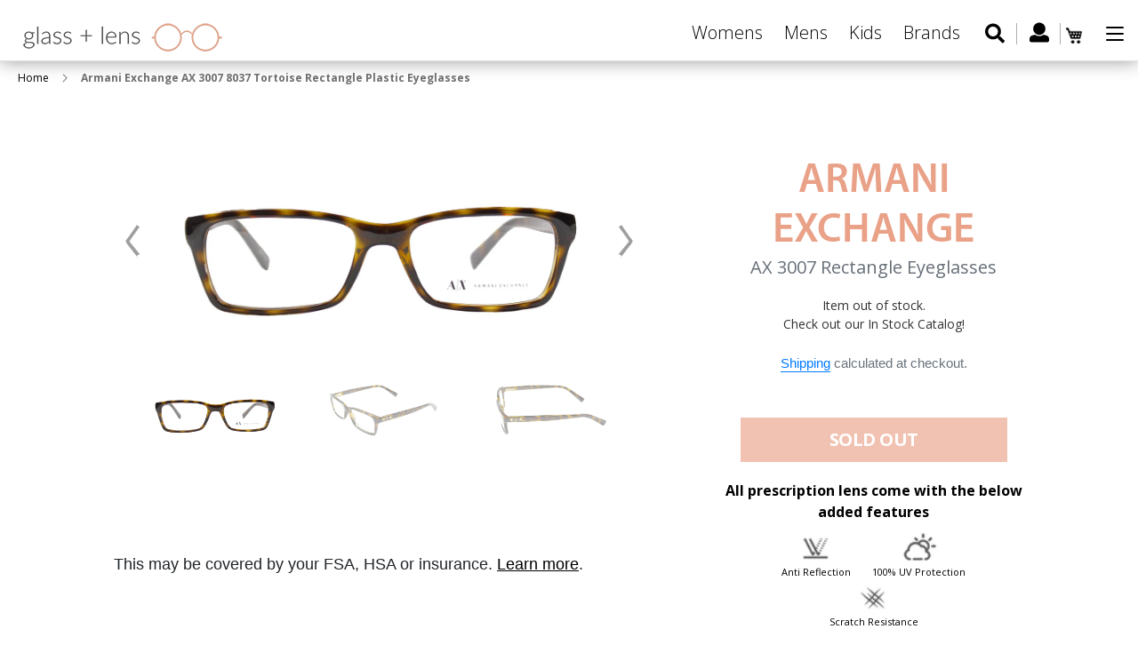

--- FILE ---
content_type: text/html; charset=utf-8
request_url: https://www.glassandlens.com/products/armani-exchange-ax3007-8037-tortoise-rectangle-plastic-eyeglasses
body_size: 26031
content:
<!doctype html>
<html class="no-js" lang="en">
<head>
  <meta name="google-site-verification" content="ffk5fryvHbc62YWvLiZl6Azk7MpzcodP9zHIeLEIOqs" />
  <!-- Global site tag (gtag.js) - Google Ads: 785556298 -->
<script async src="https://www.googletagmanager.com/gtag/js?id=AW-785556298"></script>
<script>
  window.dataLayer = window.dataLayer || [];
  function gtag(){dataLayer.push(arguments);}
  gtag('js', new Date());

  gtag('config', 'AW-785556298');
</script>

  <meta charset="utf-8">
  <meta http-equiv="X-UA-Compatible" content="IE=edge,chrome=1">
  <meta name="viewport" content="width=device-width,initial-scale=1">
  <meta name="theme-color" content="#557b97">
  <link rel="canonical" href="https://www.glassandlens.com/products/armani-exchange-ax3007-8037-tortoise-rectangle-plastic-eyeglasses">
  <link href="https://fonts.googleapis.com/css?family=Open+Sans:300,300i,400,400i,600,600i,700,700i,800,800i" rel="stylesheet"><link rel="shortcut icon" href="//www.glassandlens.com/cdn/shop/files/fav_icon_91e7760f-6d1c-4e1c-b5bb-157021843585_32x32.png?v=1613733155" type="image/png"><title>Armani Exchange AX 3007 8037 Glasses, Buy Online at Glassandlens.com</title><meta name="description" content="Armani Exchange AX 3007 8037 Tortoise Eyeglasses, you can quickly and conveniently order from the comfort of your home."><!-- /snippets/social-meta-tags.liquid -->




<meta property="og:site_name" content="Glassandlens">
<meta property="og:url" content="https://www.glassandlens.com/products/armani-exchange-ax3007-8037-tortoise-rectangle-plastic-eyeglasses">
<meta property="og:title" content="Armani Exchange AX 3007 8037 Tortoise Rectangle Plastic Eyeglasses">
<meta property="og:type" content="product">
<meta property="og:description" content="Armani Exchange AX 3007 8037 Tortoise Eyeglasses, you can quickly and conveniently order from the comfort of your home.">

  <meta property="og:price:amount" content="95.00">
  <meta property="og:price:currency" content="USD">

<meta property="og:image" content="http://www.glassandlens.com/cdn/shop/products/mg_3518_-_copy_1200x1200.jpg?v=1563367386"><meta property="og:image" content="http://www.glassandlens.com/cdn/shop/products/803701703_-_copy_jpg_1200x1200.jpg?v=1563367386"><meta property="og:image" content="http://www.glassandlens.com/cdn/shop/products/803701705_-_copy_jpg_1200x1200.jpg?v=1563367386">
<meta property="og:image:secure_url" content="https://www.glassandlens.com/cdn/shop/products/mg_3518_-_copy_1200x1200.jpg?v=1563367386"><meta property="og:image:secure_url" content="https://www.glassandlens.com/cdn/shop/products/803701703_-_copy_jpg_1200x1200.jpg?v=1563367386"><meta property="og:image:secure_url" content="https://www.glassandlens.com/cdn/shop/products/803701705_-_copy_jpg_1200x1200.jpg?v=1563367386">


<meta name="twitter:card" content="summary_large_image">
<meta name="twitter:title" content="Armani Exchange AX 3007 8037 Tortoise Rectangle Plastic Eyeglasses">
<meta name="twitter:description" content="Armani Exchange AX 3007 8037 Tortoise Eyeglasses, you can quickly and conveniently order from the comfort of your home.">

  <link href="//www.glassandlens.com/cdn/shop/t/4/assets/swiper.min.css?v=3480453668502997471563546011" rel="stylesheet" type="text/css" media="all" />
  <link href="//www.glassandlens.com/cdn/shop/t/4/assets/theme.scss.css?v=18868178984568378771674765947" rel="stylesheet" type="text/css" media="all" />

  <script>
    var theme = {
      strings: {
        addToCart: "Add to cart",
        soldOut: "Sold out",
        unavailable: "Unavailable",
        regularPrice: "Regular price",
        sale: "Sale",
        showMore: "Show More",
        showLess: "Show Less",
        addressError: "Error looking up that address",
        addressNoResults: "No results for that address",
        addressQueryLimit: "You have exceeded the Google API usage limit. Consider upgrading to a \u003ca href=\"https:\/\/developers.google.com\/maps\/premium\/usage-limits\"\u003ePremium Plan\u003c\/a\u003e.",
        authError: "There was a problem authenticating your Google Maps account.",
        newWindow: "Opens in a new window.",
        external: "Opens external website.",
        newWindowExternal: "Opens external website in a new window."
      },
      moneyFormat: "${{amount}}"
    }

    document.documentElement.className = document.documentElement.className.replace('no-js', 'js');
  </script><script src="//www.glassandlens.com/cdn/shop/t/4/assets/lazysizes.js?v=68441465964607740661555418584" async="async"></script>
  <script src="//www.glassandlens.com/cdn/shop/t/4/assets/vendor.js?v=121857302354663160541567496366" defer="defer"></script>
  <script src="//www.glassandlens.com/cdn/shop/t/4/assets/theme.js?v=182438323261432577371639427232" defer="defer"></script>
  <script src="//ajax.googleapis.com/ajax/libs/jquery/3.3.1/jquery.min.js" type="text/javascript"></script>
  <link href="//netdna.bootstrapcdn.com/bootstrap/4.3.1/css/bootstrap.min.css" rel="stylesheet" type="text/css" media="all" />
  <script src="//netdna.bootstrapcdn.com/bootstrap/4.3.1/js/bootstrap.min.js" type="text/javascript"></script>

  <script>window.performance && window.performance.mark && window.performance.mark('shopify.content_for_header.start');</script><meta name="google-site-verification" content="ffk5fryvHbc62YWvLiZl6Azk7MpzcodP9zHIeLEIOqs">
<meta id="shopify-digital-wallet" name="shopify-digital-wallet" content="/5260771400/digital_wallets/dialog">
<link rel="alternate" type="application/json+oembed" href="https://www.glassandlens.com/products/armani-exchange-ax3007-8037-tortoise-rectangle-plastic-eyeglasses.oembed">
<script async="async" src="/checkouts/internal/preloads.js?locale=en-US"></script>
<script id="shopify-features" type="application/json">{"accessToken":"1dc3d5b9728a7ef27a0087131a52b75c","betas":["rich-media-storefront-analytics"],"domain":"www.glassandlens.com","predictiveSearch":true,"shopId":5260771400,"locale":"en"}</script>
<script>var Shopify = Shopify || {};
Shopify.shop = "glassandlens.myshopify.com";
Shopify.locale = "en";
Shopify.currency = {"active":"USD","rate":"1.0"};
Shopify.country = "US";
Shopify.theme = {"name":"Copy of Debut - 16.04","id":72328642632,"schema_name":"Debut","schema_version":"11.1.5","theme_store_id":796,"role":"main"};
Shopify.theme.handle = "null";
Shopify.theme.style = {"id":null,"handle":null};
Shopify.cdnHost = "www.glassandlens.com/cdn";
Shopify.routes = Shopify.routes || {};
Shopify.routes.root = "/";</script>
<script type="module">!function(o){(o.Shopify=o.Shopify||{}).modules=!0}(window);</script>
<script>!function(o){function n(){var o=[];function n(){o.push(Array.prototype.slice.apply(arguments))}return n.q=o,n}var t=o.Shopify=o.Shopify||{};t.loadFeatures=n(),t.autoloadFeatures=n()}(window);</script>
<script id="shop-js-analytics" type="application/json">{"pageType":"product"}</script>
<script defer="defer" async type="module" src="//www.glassandlens.com/cdn/shopifycloud/shop-js/modules/v2/client.init-shop-cart-sync_BT-GjEfc.en.esm.js"></script>
<script defer="defer" async type="module" src="//www.glassandlens.com/cdn/shopifycloud/shop-js/modules/v2/chunk.common_D58fp_Oc.esm.js"></script>
<script defer="defer" async type="module" src="//www.glassandlens.com/cdn/shopifycloud/shop-js/modules/v2/chunk.modal_xMitdFEc.esm.js"></script>
<script type="module">
  await import("//www.glassandlens.com/cdn/shopifycloud/shop-js/modules/v2/client.init-shop-cart-sync_BT-GjEfc.en.esm.js");
await import("//www.glassandlens.com/cdn/shopifycloud/shop-js/modules/v2/chunk.common_D58fp_Oc.esm.js");
await import("//www.glassandlens.com/cdn/shopifycloud/shop-js/modules/v2/chunk.modal_xMitdFEc.esm.js");

  window.Shopify.SignInWithShop?.initShopCartSync?.({"fedCMEnabled":true,"windoidEnabled":true});

</script>
<script>(function() {
  var isLoaded = false;
  function asyncLoad() {
    if (isLoaded) return;
    isLoaded = true;
    var urls = ["https:\/\/zooomyapps.com\/morelikethis\/ZooomyRelated.js?shop=glassandlens.myshopify.com","https:\/\/zooomyapps.com\/morelikethis\/ZooomyRelatedOrderCapture.js?shop=glassandlens.myshopify.com","https:\/\/cdn.tabarn.app\/cdn\/cartscount\/live\/cartscount.min.js?shop=glassandlens.myshopify.com","https:\/\/cdn.shopify.com\/s\/files\/1\/0052\/6077\/1400\/t\/4\/assets\/globo.filter.init.js?shop=glassandlens.myshopify.com","https:\/\/cdnbspa.spicegems.com\/js\/serve\/shop\/glassandlens.myshopify.com\/index_282ebff240f3bc06e2abb716f0e9aa8d22e9be8d.js?v=infytonow712\u0026shop=glassandlens.myshopify.com"];
    for (var i = 0; i < urls.length; i++) {
      var s = document.createElement('script');
      s.type = 'text/javascript';
      s.async = true;
      s.src = urls[i];
      var x = document.getElementsByTagName('script')[0];
      x.parentNode.insertBefore(s, x);
    }
  };
  if(window.attachEvent) {
    window.attachEvent('onload', asyncLoad);
  } else {
    window.addEventListener('load', asyncLoad, false);
  }
})();</script>
<script id="__st">var __st={"a":5260771400,"offset":-18000,"reqid":"cec93f32-040c-4f45-b48b-61ec5ee7c23e-1769047770","pageurl":"www.glassandlens.com\/products\/armani-exchange-ax3007-8037-tortoise-rectangle-plastic-eyeglasses","u":"a0a3e4dc95f2","p":"product","rtyp":"product","rid":3948584599624};</script>
<script>window.ShopifyPaypalV4VisibilityTracking = true;</script>
<script id="captcha-bootstrap">!function(){'use strict';const t='contact',e='account',n='new_comment',o=[[t,t],['blogs',n],['comments',n],[t,'customer']],c=[[e,'customer_login'],[e,'guest_login'],[e,'recover_customer_password'],[e,'create_customer']],r=t=>t.map((([t,e])=>`form[action*='/${t}']:not([data-nocaptcha='true']) input[name='form_type'][value='${e}']`)).join(','),a=t=>()=>t?[...document.querySelectorAll(t)].map((t=>t.form)):[];function s(){const t=[...o],e=r(t);return a(e)}const i='password',u='form_key',d=['recaptcha-v3-token','g-recaptcha-response','h-captcha-response',i],f=()=>{try{return window.sessionStorage}catch{return}},m='__shopify_v',_=t=>t.elements[u];function p(t,e,n=!1){try{const o=window.sessionStorage,c=JSON.parse(o.getItem(e)),{data:r}=function(t){const{data:e,action:n}=t;return t[m]||n?{data:e,action:n}:{data:t,action:n}}(c);for(const[e,n]of Object.entries(r))t.elements[e]&&(t.elements[e].value=n);n&&o.removeItem(e)}catch(o){console.error('form repopulation failed',{error:o})}}const l='form_type',E='cptcha';function T(t){t.dataset[E]=!0}const w=window,h=w.document,L='Shopify',v='ce_forms',y='captcha';let A=!1;((t,e)=>{const n=(g='f06e6c50-85a8-45c8-87d0-21a2b65856fe',I='https://cdn.shopify.com/shopifycloud/storefront-forms-hcaptcha/ce_storefront_forms_captcha_hcaptcha.v1.5.2.iife.js',D={infoText:'Protected by hCaptcha',privacyText:'Privacy',termsText:'Terms'},(t,e,n)=>{const o=w[L][v],c=o.bindForm;if(c)return c(t,g,e,D).then(n);var r;o.q.push([[t,g,e,D],n]),r=I,A||(h.body.append(Object.assign(h.createElement('script'),{id:'captcha-provider',async:!0,src:r})),A=!0)});var g,I,D;w[L]=w[L]||{},w[L][v]=w[L][v]||{},w[L][v].q=[],w[L][y]=w[L][y]||{},w[L][y].protect=function(t,e){n(t,void 0,e),T(t)},Object.freeze(w[L][y]),function(t,e,n,w,h,L){const[v,y,A,g]=function(t,e,n){const i=e?o:[],u=t?c:[],d=[...i,...u],f=r(d),m=r(i),_=r(d.filter((([t,e])=>n.includes(e))));return[a(f),a(m),a(_),s()]}(w,h,L),I=t=>{const e=t.target;return e instanceof HTMLFormElement?e:e&&e.form},D=t=>v().includes(t);t.addEventListener('submit',(t=>{const e=I(t);if(!e)return;const n=D(e)&&!e.dataset.hcaptchaBound&&!e.dataset.recaptchaBound,o=_(e),c=g().includes(e)&&(!o||!o.value);(n||c)&&t.preventDefault(),c&&!n&&(function(t){try{if(!f())return;!function(t){const e=f();if(!e)return;const n=_(t);if(!n)return;const o=n.value;o&&e.removeItem(o)}(t);const e=Array.from(Array(32),(()=>Math.random().toString(36)[2])).join('');!function(t,e){_(t)||t.append(Object.assign(document.createElement('input'),{type:'hidden',name:u})),t.elements[u].value=e}(t,e),function(t,e){const n=f();if(!n)return;const o=[...t.querySelectorAll(`input[type='${i}']`)].map((({name:t})=>t)),c=[...d,...o],r={};for(const[a,s]of new FormData(t).entries())c.includes(a)||(r[a]=s);n.setItem(e,JSON.stringify({[m]:1,action:t.action,data:r}))}(t,e)}catch(e){console.error('failed to persist form',e)}}(e),e.submit())}));const S=(t,e)=>{t&&!t.dataset[E]&&(n(t,e.some((e=>e===t))),T(t))};for(const o of['focusin','change'])t.addEventListener(o,(t=>{const e=I(t);D(e)&&S(e,y())}));const B=e.get('form_key'),M=e.get(l),P=B&&M;t.addEventListener('DOMContentLoaded',(()=>{const t=y();if(P)for(const e of t)e.elements[l].value===M&&p(e,B);[...new Set([...A(),...v().filter((t=>'true'===t.dataset.shopifyCaptcha))])].forEach((e=>S(e,t)))}))}(h,new URLSearchParams(w.location.search),n,t,e,['guest_login'])})(!0,!0)}();</script>
<script integrity="sha256-4kQ18oKyAcykRKYeNunJcIwy7WH5gtpwJnB7kiuLZ1E=" data-source-attribution="shopify.loadfeatures" defer="defer" src="//www.glassandlens.com/cdn/shopifycloud/storefront/assets/storefront/load_feature-a0a9edcb.js" crossorigin="anonymous"></script>
<script data-source-attribution="shopify.dynamic_checkout.dynamic.init">var Shopify=Shopify||{};Shopify.PaymentButton=Shopify.PaymentButton||{isStorefrontPortableWallets:!0,init:function(){window.Shopify.PaymentButton.init=function(){};var t=document.createElement("script");t.src="https://www.glassandlens.com/cdn/shopifycloud/portable-wallets/latest/portable-wallets.en.js",t.type="module",document.head.appendChild(t)}};
</script>
<script data-source-attribution="shopify.dynamic_checkout.buyer_consent">
  function portableWalletsHideBuyerConsent(e){var t=document.getElementById("shopify-buyer-consent"),n=document.getElementById("shopify-subscription-policy-button");t&&n&&(t.classList.add("hidden"),t.setAttribute("aria-hidden","true"),n.removeEventListener("click",e))}function portableWalletsShowBuyerConsent(e){var t=document.getElementById("shopify-buyer-consent"),n=document.getElementById("shopify-subscription-policy-button");t&&n&&(t.classList.remove("hidden"),t.removeAttribute("aria-hidden"),n.addEventListener("click",e))}window.Shopify?.PaymentButton&&(window.Shopify.PaymentButton.hideBuyerConsent=portableWalletsHideBuyerConsent,window.Shopify.PaymentButton.showBuyerConsent=portableWalletsShowBuyerConsent);
</script>
<script data-source-attribution="shopify.dynamic_checkout.cart.bootstrap">document.addEventListener("DOMContentLoaded",(function(){function t(){return document.querySelector("shopify-accelerated-checkout-cart, shopify-accelerated-checkout")}if(t())Shopify.PaymentButton.init();else{new MutationObserver((function(e,n){t()&&(Shopify.PaymentButton.init(),n.disconnect())})).observe(document.body,{childList:!0,subtree:!0})}}));
</script>

<script>window.performance && window.performance.mark && window.performance.mark('shopify.content_for_header.end');</script>



  <script>
    window.addEventListener('globoFilterCloseSearchCompleted', function () {
      if( theme && theme.SearchDrawer && typeof theme.SearchDrawer.close == "function" ){
        theme.SearchDrawer.close();
      }
    });
  </script>


  <script src="//www.glassandlens.com/cdn/shop/t/4/assets/prescriptions.js?v=81068088759715572721655111830" defer="defer"></script>
  <script src="//www.glassandlens.com/cdn/shop/t/4/assets/swiper.min.js?v=109829965565265286511563546005" defer="defer"></script>

<!-- Snap Pixel Code -->
<script type='text/javascript'>
(function(e,t,n){if(e.snaptr)return;var a=e.snaptr=function()
{a.handleRequest?a.handleRequest.apply(a,arguments):a.queue.push(arguments)};
a.queue=[];var s='script';r=t.createElement(s);r.async=!0;
r.src=n;var u=t.getElementsByTagName(s)[0];
u.parentNode.insertBefore(r,u);})(window,document,
'https://sc-static.net/scevent.min.js');

snaptr('init', '2b321ccb-d368-4c0b-a7cb-ce26ab0b5301', {
'user_email': '__INSERT_USER_EMAIL__'
});

snaptr('track', 'PAGE_VIEW');

</script>
<!-- End Snap Pixel Code -->
  
  <!-- Facebook Pixel Code -->
<script>
  !function(f,b,e,v,n,t,s)
  {if(f.fbq)return;n=f.fbq=function(){n.callMethod?
  n.callMethod.apply(n,arguments):n.queue.push(arguments)};
  if(!f._fbq)f._fbq=n;n.push=n;n.loaded=!0;n.version='2.0';
  n.queue=[];t=b.createElement(e);t.async=!0;
  t.src=v;s=b.getElementsByTagName(e)[0];
  s.parentNode.insertBefore(t,s)}(window, document,'script',
  'https://connect.facebook.net/en_US/fbevents.js');
  fbq('init', '272348413702418');
  fbq('track', 'PageView');
</script>
<noscript><img height="1" width="1" style="display:none"
  src="https://www.facebook.com/tr?id=272348413702418&ev=PageView&noscript=1"
/></noscript>
<!-- End Facebook Pixel Code -->
  
  <link href="https://monorail-edge.shopifysvc.com" rel="dns-prefetch">
<script>(function(){if ("sendBeacon" in navigator && "performance" in window) {try {var session_token_from_headers = performance.getEntriesByType('navigation')[0].serverTiming.find(x => x.name == '_s').description;} catch {var session_token_from_headers = undefined;}var session_cookie_matches = document.cookie.match(/_shopify_s=([^;]*)/);var session_token_from_cookie = session_cookie_matches && session_cookie_matches.length === 2 ? session_cookie_matches[1] : "";var session_token = session_token_from_headers || session_token_from_cookie || "";function handle_abandonment_event(e) {var entries = performance.getEntries().filter(function(entry) {return /monorail-edge.shopifysvc.com/.test(entry.name);});if (!window.abandonment_tracked && entries.length === 0) {window.abandonment_tracked = true;var currentMs = Date.now();var navigation_start = performance.timing.navigationStart;var payload = {shop_id: 5260771400,url: window.location.href,navigation_start,duration: currentMs - navigation_start,session_token,page_type: "product"};window.navigator.sendBeacon("https://monorail-edge.shopifysvc.com/v1/produce", JSON.stringify({schema_id: "online_store_buyer_site_abandonment/1.1",payload: payload,metadata: {event_created_at_ms: currentMs,event_sent_at_ms: currentMs}}));}}window.addEventListener('pagehide', handle_abandonment_event);}}());</script>
<script id="web-pixels-manager-setup">(function e(e,d,r,n,o){if(void 0===o&&(o={}),!Boolean(null===(a=null===(i=window.Shopify)||void 0===i?void 0:i.analytics)||void 0===a?void 0:a.replayQueue)){var i,a;window.Shopify=window.Shopify||{};var t=window.Shopify;t.analytics=t.analytics||{};var s=t.analytics;s.replayQueue=[],s.publish=function(e,d,r){return s.replayQueue.push([e,d,r]),!0};try{self.performance.mark("wpm:start")}catch(e){}var l=function(){var e={modern:/Edge?\/(1{2}[4-9]|1[2-9]\d|[2-9]\d{2}|\d{4,})\.\d+(\.\d+|)|Firefox\/(1{2}[4-9]|1[2-9]\d|[2-9]\d{2}|\d{4,})\.\d+(\.\d+|)|Chrom(ium|e)\/(9{2}|\d{3,})\.\d+(\.\d+|)|(Maci|X1{2}).+ Version\/(15\.\d+|(1[6-9]|[2-9]\d|\d{3,})\.\d+)([,.]\d+|)( \(\w+\)|)( Mobile\/\w+|) Safari\/|Chrome.+OPR\/(9{2}|\d{3,})\.\d+\.\d+|(CPU[ +]OS|iPhone[ +]OS|CPU[ +]iPhone|CPU IPhone OS|CPU iPad OS)[ +]+(15[._]\d+|(1[6-9]|[2-9]\d|\d{3,})[._]\d+)([._]\d+|)|Android:?[ /-](13[3-9]|1[4-9]\d|[2-9]\d{2}|\d{4,})(\.\d+|)(\.\d+|)|Android.+Firefox\/(13[5-9]|1[4-9]\d|[2-9]\d{2}|\d{4,})\.\d+(\.\d+|)|Android.+Chrom(ium|e)\/(13[3-9]|1[4-9]\d|[2-9]\d{2}|\d{4,})\.\d+(\.\d+|)|SamsungBrowser\/([2-9]\d|\d{3,})\.\d+/,legacy:/Edge?\/(1[6-9]|[2-9]\d|\d{3,})\.\d+(\.\d+|)|Firefox\/(5[4-9]|[6-9]\d|\d{3,})\.\d+(\.\d+|)|Chrom(ium|e)\/(5[1-9]|[6-9]\d|\d{3,})\.\d+(\.\d+|)([\d.]+$|.*Safari\/(?![\d.]+ Edge\/[\d.]+$))|(Maci|X1{2}).+ Version\/(10\.\d+|(1[1-9]|[2-9]\d|\d{3,})\.\d+)([,.]\d+|)( \(\w+\)|)( Mobile\/\w+|) Safari\/|Chrome.+OPR\/(3[89]|[4-9]\d|\d{3,})\.\d+\.\d+|(CPU[ +]OS|iPhone[ +]OS|CPU[ +]iPhone|CPU IPhone OS|CPU iPad OS)[ +]+(10[._]\d+|(1[1-9]|[2-9]\d|\d{3,})[._]\d+)([._]\d+|)|Android:?[ /-](13[3-9]|1[4-9]\d|[2-9]\d{2}|\d{4,})(\.\d+|)(\.\d+|)|Mobile Safari.+OPR\/([89]\d|\d{3,})\.\d+\.\d+|Android.+Firefox\/(13[5-9]|1[4-9]\d|[2-9]\d{2}|\d{4,})\.\d+(\.\d+|)|Android.+Chrom(ium|e)\/(13[3-9]|1[4-9]\d|[2-9]\d{2}|\d{4,})\.\d+(\.\d+|)|Android.+(UC? ?Browser|UCWEB|U3)[ /]?(15\.([5-9]|\d{2,})|(1[6-9]|[2-9]\d|\d{3,})\.\d+)\.\d+|SamsungBrowser\/(5\.\d+|([6-9]|\d{2,})\.\d+)|Android.+MQ{2}Browser\/(14(\.(9|\d{2,})|)|(1[5-9]|[2-9]\d|\d{3,})(\.\d+|))(\.\d+|)|K[Aa][Ii]OS\/(3\.\d+|([4-9]|\d{2,})\.\d+)(\.\d+|)/},d=e.modern,r=e.legacy,n=navigator.userAgent;return n.match(d)?"modern":n.match(r)?"legacy":"unknown"}(),u="modern"===l?"modern":"legacy",c=(null!=n?n:{modern:"",legacy:""})[u],f=function(e){return[e.baseUrl,"/wpm","/b",e.hashVersion,"modern"===e.buildTarget?"m":"l",".js"].join("")}({baseUrl:d,hashVersion:r,buildTarget:u}),m=function(e){var d=e.version,r=e.bundleTarget,n=e.surface,o=e.pageUrl,i=e.monorailEndpoint;return{emit:function(e){var a=e.status,t=e.errorMsg,s=(new Date).getTime(),l=JSON.stringify({metadata:{event_sent_at_ms:s},events:[{schema_id:"web_pixels_manager_load/3.1",payload:{version:d,bundle_target:r,page_url:o,status:a,surface:n,error_msg:t},metadata:{event_created_at_ms:s}}]});if(!i)return console&&console.warn&&console.warn("[Web Pixels Manager] No Monorail endpoint provided, skipping logging."),!1;try{return self.navigator.sendBeacon.bind(self.navigator)(i,l)}catch(e){}var u=new XMLHttpRequest;try{return u.open("POST",i,!0),u.setRequestHeader("Content-Type","text/plain"),u.send(l),!0}catch(e){return console&&console.warn&&console.warn("[Web Pixels Manager] Got an unhandled error while logging to Monorail."),!1}}}}({version:r,bundleTarget:l,surface:e.surface,pageUrl:self.location.href,monorailEndpoint:e.monorailEndpoint});try{o.browserTarget=l,function(e){var d=e.src,r=e.async,n=void 0===r||r,o=e.onload,i=e.onerror,a=e.sri,t=e.scriptDataAttributes,s=void 0===t?{}:t,l=document.createElement("script"),u=document.querySelector("head"),c=document.querySelector("body");if(l.async=n,l.src=d,a&&(l.integrity=a,l.crossOrigin="anonymous"),s)for(var f in s)if(Object.prototype.hasOwnProperty.call(s,f))try{l.dataset[f]=s[f]}catch(e){}if(o&&l.addEventListener("load",o),i&&l.addEventListener("error",i),u)u.appendChild(l);else{if(!c)throw new Error("Did not find a head or body element to append the script");c.appendChild(l)}}({src:f,async:!0,onload:function(){if(!function(){var e,d;return Boolean(null===(d=null===(e=window.Shopify)||void 0===e?void 0:e.analytics)||void 0===d?void 0:d.initialized)}()){var d=window.webPixelsManager.init(e)||void 0;if(d){var r=window.Shopify.analytics;r.replayQueue.forEach((function(e){var r=e[0],n=e[1],o=e[2];d.publishCustomEvent(r,n,o)})),r.replayQueue=[],r.publish=d.publishCustomEvent,r.visitor=d.visitor,r.initialized=!0}}},onerror:function(){return m.emit({status:"failed",errorMsg:"".concat(f," has failed to load")})},sri:function(e){var d=/^sha384-[A-Za-z0-9+/=]+$/;return"string"==typeof e&&d.test(e)}(c)?c:"",scriptDataAttributes:o}),m.emit({status:"loading"})}catch(e){m.emit({status:"failed",errorMsg:(null==e?void 0:e.message)||"Unknown error"})}}})({shopId: 5260771400,storefrontBaseUrl: "https://www.glassandlens.com",extensionsBaseUrl: "https://extensions.shopifycdn.com/cdn/shopifycloud/web-pixels-manager",monorailEndpoint: "https://monorail-edge.shopifysvc.com/unstable/produce_batch",surface: "storefront-renderer",enabledBetaFlags: ["2dca8a86"],webPixelsConfigList: [{"id":"706969754","configuration":"{\"config\":\"{\\\"pixel_id\\\":\\\"AW-785556298\\\",\\\"target_country\\\":\\\"US\\\",\\\"gtag_events\\\":[{\\\"type\\\":\\\"page_view\\\",\\\"action_label\\\":\\\"AW-785556298\\\/bu8xCP62i_0BEMrGyvYC\\\"},{\\\"type\\\":\\\"purchase\\\",\\\"action_label\\\":\\\"AW-785556298\\\/DitTCPm3i_0BEMrGyvYC\\\"},{\\\"type\\\":\\\"view_item\\\",\\\"action_label\\\":\\\"AW-785556298\\\/TBw0CPy3i_0BEMrGyvYC\\\"},{\\\"type\\\":\\\"add_to_cart\\\",\\\"action_label\\\":\\\"AW-785556298\\\/YeZRCP-3i_0BEMrGyvYC\\\"},{\\\"type\\\":\\\"begin_checkout\\\",\\\"action_label\\\":\\\"AW-785556298\\\/F6nJCIK4i_0BEMrGyvYC\\\"},{\\\"type\\\":\\\"search\\\",\\\"action_label\\\":\\\"AW-785556298\\\/KEJdCIW4i_0BEMrGyvYC\\\"},{\\\"type\\\":\\\"add_payment_info\\\",\\\"action_label\\\":\\\"AW-785556298\\\/IcSXCIi4i_0BEMrGyvYC\\\"}],\\\"enable_monitoring_mode\\\":false}\"}","eventPayloadVersion":"v1","runtimeContext":"OPEN","scriptVersion":"b2a88bafab3e21179ed38636efcd8a93","type":"APP","apiClientId":1780363,"privacyPurposes":[],"dataSharingAdjustments":{"protectedCustomerApprovalScopes":["read_customer_address","read_customer_email","read_customer_name","read_customer_personal_data","read_customer_phone"]}},{"id":"79626394","eventPayloadVersion":"v1","runtimeContext":"LAX","scriptVersion":"1","type":"CUSTOM","privacyPurposes":["ANALYTICS"],"name":"Google Analytics tag (migrated)"},{"id":"shopify-app-pixel","configuration":"{}","eventPayloadVersion":"v1","runtimeContext":"STRICT","scriptVersion":"0450","apiClientId":"shopify-pixel","type":"APP","privacyPurposes":["ANALYTICS","MARKETING"]},{"id":"shopify-custom-pixel","eventPayloadVersion":"v1","runtimeContext":"LAX","scriptVersion":"0450","apiClientId":"shopify-pixel","type":"CUSTOM","privacyPurposes":["ANALYTICS","MARKETING"]}],isMerchantRequest: false,initData: {"shop":{"name":"Glassandlens","paymentSettings":{"currencyCode":"USD"},"myshopifyDomain":"glassandlens.myshopify.com","countryCode":"US","storefrontUrl":"https:\/\/www.glassandlens.com"},"customer":null,"cart":null,"checkout":null,"productVariants":[{"price":{"amount":95.0,"currencyCode":"USD"},"product":{"title":"Armani Exchange AX 3007 8037 Tortoise Rectangle Plastic Eyeglasses","vendor":"Armani Exchange","id":"3948584599624","untranslatedTitle":"Armani Exchange AX 3007 8037 Tortoise Rectangle Plastic Eyeglasses","url":"\/products\/armani-exchange-ax3007-8037-tortoise-rectangle-plastic-eyeglasses","type":"Eyeglasses"},"id":"29485419724872","image":{"src":"\/\/www.glassandlens.com\/cdn\/shop\/products\/mg_3518_-_copy.jpg?v=1563367386"},"sku":"AX_3007_8037","title":"53mm","untranslatedTitle":"53mm"}],"purchasingCompany":null},},"https://www.glassandlens.com/cdn","fcfee988w5aeb613cpc8e4bc33m6693e112",{"modern":"","legacy":""},{"shopId":"5260771400","storefrontBaseUrl":"https:\/\/www.glassandlens.com","extensionBaseUrl":"https:\/\/extensions.shopifycdn.com\/cdn\/shopifycloud\/web-pixels-manager","surface":"storefront-renderer","enabledBetaFlags":"[\"2dca8a86\"]","isMerchantRequest":"false","hashVersion":"fcfee988w5aeb613cpc8e4bc33m6693e112","publish":"custom","events":"[[\"page_viewed\",{}],[\"product_viewed\",{\"productVariant\":{\"price\":{\"amount\":95.0,\"currencyCode\":\"USD\"},\"product\":{\"title\":\"Armani Exchange AX 3007 8037 Tortoise Rectangle Plastic Eyeglasses\",\"vendor\":\"Armani Exchange\",\"id\":\"3948584599624\",\"untranslatedTitle\":\"Armani Exchange AX 3007 8037 Tortoise Rectangle Plastic Eyeglasses\",\"url\":\"\/products\/armani-exchange-ax3007-8037-tortoise-rectangle-plastic-eyeglasses\",\"type\":\"Eyeglasses\"},\"id\":\"29485419724872\",\"image\":{\"src\":\"\/\/www.glassandlens.com\/cdn\/shop\/products\/mg_3518_-_copy.jpg?v=1563367386\"},\"sku\":\"AX_3007_8037\",\"title\":\"53mm\",\"untranslatedTitle\":\"53mm\"}}]]"});</script><script>
  window.ShopifyAnalytics = window.ShopifyAnalytics || {};
  window.ShopifyAnalytics.meta = window.ShopifyAnalytics.meta || {};
  window.ShopifyAnalytics.meta.currency = 'USD';
  var meta = {"product":{"id":3948584599624,"gid":"gid:\/\/shopify\/Product\/3948584599624","vendor":"Armani Exchange","type":"Eyeglasses","handle":"armani-exchange-ax3007-8037-tortoise-rectangle-plastic-eyeglasses","variants":[{"id":29485419724872,"price":9500,"name":"Armani Exchange AX 3007 8037 Tortoise Rectangle Plastic Eyeglasses - 53mm","public_title":"53mm","sku":"AX_3007_8037"}],"remote":false},"page":{"pageType":"product","resourceType":"product","resourceId":3948584599624,"requestId":"cec93f32-040c-4f45-b48b-61ec5ee7c23e-1769047770"}};
  for (var attr in meta) {
    window.ShopifyAnalytics.meta[attr] = meta[attr];
  }
</script>
<script class="analytics">
  (function () {
    var customDocumentWrite = function(content) {
      var jquery = null;

      if (window.jQuery) {
        jquery = window.jQuery;
      } else if (window.Checkout && window.Checkout.$) {
        jquery = window.Checkout.$;
      }

      if (jquery) {
        jquery('body').append(content);
      }
    };

    var hasLoggedConversion = function(token) {
      if (token) {
        return document.cookie.indexOf('loggedConversion=' + token) !== -1;
      }
      return false;
    }

    var setCookieIfConversion = function(token) {
      if (token) {
        var twoMonthsFromNow = new Date(Date.now());
        twoMonthsFromNow.setMonth(twoMonthsFromNow.getMonth() + 2);

        document.cookie = 'loggedConversion=' + token + '; expires=' + twoMonthsFromNow;
      }
    }

    var trekkie = window.ShopifyAnalytics.lib = window.trekkie = window.trekkie || [];
    if (trekkie.integrations) {
      return;
    }
    trekkie.methods = [
      'identify',
      'page',
      'ready',
      'track',
      'trackForm',
      'trackLink'
    ];
    trekkie.factory = function(method) {
      return function() {
        var args = Array.prototype.slice.call(arguments);
        args.unshift(method);
        trekkie.push(args);
        return trekkie;
      };
    };
    for (var i = 0; i < trekkie.methods.length; i++) {
      var key = trekkie.methods[i];
      trekkie[key] = trekkie.factory(key);
    }
    trekkie.load = function(config) {
      trekkie.config = config || {};
      trekkie.config.initialDocumentCookie = document.cookie;
      var first = document.getElementsByTagName('script')[0];
      var script = document.createElement('script');
      script.type = 'text/javascript';
      script.onerror = function(e) {
        var scriptFallback = document.createElement('script');
        scriptFallback.type = 'text/javascript';
        scriptFallback.onerror = function(error) {
                var Monorail = {
      produce: function produce(monorailDomain, schemaId, payload) {
        var currentMs = new Date().getTime();
        var event = {
          schema_id: schemaId,
          payload: payload,
          metadata: {
            event_created_at_ms: currentMs,
            event_sent_at_ms: currentMs
          }
        };
        return Monorail.sendRequest("https://" + monorailDomain + "/v1/produce", JSON.stringify(event));
      },
      sendRequest: function sendRequest(endpointUrl, payload) {
        // Try the sendBeacon API
        if (window && window.navigator && typeof window.navigator.sendBeacon === 'function' && typeof window.Blob === 'function' && !Monorail.isIos12()) {
          var blobData = new window.Blob([payload], {
            type: 'text/plain'
          });

          if (window.navigator.sendBeacon(endpointUrl, blobData)) {
            return true;
          } // sendBeacon was not successful

        } // XHR beacon

        var xhr = new XMLHttpRequest();

        try {
          xhr.open('POST', endpointUrl);
          xhr.setRequestHeader('Content-Type', 'text/plain');
          xhr.send(payload);
        } catch (e) {
          console.log(e);
        }

        return false;
      },
      isIos12: function isIos12() {
        return window.navigator.userAgent.lastIndexOf('iPhone; CPU iPhone OS 12_') !== -1 || window.navigator.userAgent.lastIndexOf('iPad; CPU OS 12_') !== -1;
      }
    };
    Monorail.produce('monorail-edge.shopifysvc.com',
      'trekkie_storefront_load_errors/1.1',
      {shop_id: 5260771400,
      theme_id: 72328642632,
      app_name: "storefront",
      context_url: window.location.href,
      source_url: "//www.glassandlens.com/cdn/s/trekkie.storefront.cd680fe47e6c39ca5d5df5f0a32d569bc48c0f27.min.js"});

        };
        scriptFallback.async = true;
        scriptFallback.src = '//www.glassandlens.com/cdn/s/trekkie.storefront.cd680fe47e6c39ca5d5df5f0a32d569bc48c0f27.min.js';
        first.parentNode.insertBefore(scriptFallback, first);
      };
      script.async = true;
      script.src = '//www.glassandlens.com/cdn/s/trekkie.storefront.cd680fe47e6c39ca5d5df5f0a32d569bc48c0f27.min.js';
      first.parentNode.insertBefore(script, first);
    };
    trekkie.load(
      {"Trekkie":{"appName":"storefront","development":false,"defaultAttributes":{"shopId":5260771400,"isMerchantRequest":null,"themeId":72328642632,"themeCityHash":"12958068799847667215","contentLanguage":"en","currency":"USD","eventMetadataId":"64b2e333-eb82-4794-a3f5-97559fd7f904"},"isServerSideCookieWritingEnabled":true,"monorailRegion":"shop_domain","enabledBetaFlags":["65f19447"]},"Session Attribution":{},"S2S":{"facebookCapiEnabled":false,"source":"trekkie-storefront-renderer","apiClientId":580111}}
    );

    var loaded = false;
    trekkie.ready(function() {
      if (loaded) return;
      loaded = true;

      window.ShopifyAnalytics.lib = window.trekkie;

      var originalDocumentWrite = document.write;
      document.write = customDocumentWrite;
      try { window.ShopifyAnalytics.merchantGoogleAnalytics.call(this); } catch(error) {};
      document.write = originalDocumentWrite;

      window.ShopifyAnalytics.lib.page(null,{"pageType":"product","resourceType":"product","resourceId":3948584599624,"requestId":"cec93f32-040c-4f45-b48b-61ec5ee7c23e-1769047770","shopifyEmitted":true});

      var match = window.location.pathname.match(/checkouts\/(.+)\/(thank_you|post_purchase)/)
      var token = match? match[1]: undefined;
      if (!hasLoggedConversion(token)) {
        setCookieIfConversion(token);
        window.ShopifyAnalytics.lib.track("Viewed Product",{"currency":"USD","variantId":29485419724872,"productId":3948584599624,"productGid":"gid:\/\/shopify\/Product\/3948584599624","name":"Armani Exchange AX 3007 8037 Tortoise Rectangle Plastic Eyeglasses - 53mm","price":"95.00","sku":"AX_3007_8037","brand":"Armani Exchange","variant":"53mm","category":"Eyeglasses","nonInteraction":true,"remote":false},undefined,undefined,{"shopifyEmitted":true});
      window.ShopifyAnalytics.lib.track("monorail:\/\/trekkie_storefront_viewed_product\/1.1",{"currency":"USD","variantId":29485419724872,"productId":3948584599624,"productGid":"gid:\/\/shopify\/Product\/3948584599624","name":"Armani Exchange AX 3007 8037 Tortoise Rectangle Plastic Eyeglasses - 53mm","price":"95.00","sku":"AX_3007_8037","brand":"Armani Exchange","variant":"53mm","category":"Eyeglasses","nonInteraction":true,"remote":false,"referer":"https:\/\/www.glassandlens.com\/products\/armani-exchange-ax3007-8037-tortoise-rectangle-plastic-eyeglasses"});
      }
    });


        var eventsListenerScript = document.createElement('script');
        eventsListenerScript.async = true;
        eventsListenerScript.src = "//www.glassandlens.com/cdn/shopifycloud/storefront/assets/shop_events_listener-3da45d37.js";
        document.getElementsByTagName('head')[0].appendChild(eventsListenerScript);

})();</script>
  <script>
  if (!window.ga || (window.ga && typeof window.ga !== 'function')) {
    window.ga = function ga() {
      (window.ga.q = window.ga.q || []).push(arguments);
      if (window.Shopify && window.Shopify.analytics && typeof window.Shopify.analytics.publish === 'function') {
        window.Shopify.analytics.publish("ga_stub_called", {}, {sendTo: "google_osp_migration"});
      }
      console.error("Shopify's Google Analytics stub called with:", Array.from(arguments), "\nSee https://help.shopify.com/manual/promoting-marketing/pixels/pixel-migration#google for more information.");
    };
    if (window.Shopify && window.Shopify.analytics && typeof window.Shopify.analytics.publish === 'function') {
      window.Shopify.analytics.publish("ga_stub_initialized", {}, {sendTo: "google_osp_migration"});
    }
  }
</script>
<script
  defer
  src="https://www.glassandlens.com/cdn/shopifycloud/perf-kit/shopify-perf-kit-3.0.4.min.js"
  data-application="storefront-renderer"
  data-shop-id="5260771400"
  data-render-region="gcp-us-central1"
  data-page-type="product"
  data-theme-instance-id="72328642632"
  data-theme-name="Debut"
  data-theme-version="11.1.5"
  data-monorail-region="shop_domain"
  data-resource-timing-sampling-rate="10"
  data-shs="true"
  data-shs-beacon="true"
  data-shs-export-with-fetch="true"
  data-shs-logs-sample-rate="1"
  data-shs-beacon-endpoint="https://www.glassandlens.com/api/collect"
></script>
</head>

<body class="template-product">

  <a class="in-page-link visually-hidden skip-link" href="#MainContent">Skip to content</a>

  <div id="SearchDrawer" class="search-bar drawer drawer--top" role="dialog" aria-modal="true" aria-label="Search">
    <div class="search-bar__table">
      <div class="search-bar__table-cell search-bar__form-wrapper">
        <form class="search search-bar__form" action="/search" method="get" role="search">
          <input class="search__input search-bar__input" type="search" name="q" value="" placeholder="Search" aria-label="Search">
          <button class="search-bar__submit search__submit btn--link" type="submit">
            <svg aria-hidden="true" focusable="false" role="presentation" class="icon icon-search" viewBox="0 0 37 40"><path d="M35.6 36l-9.8-9.8c4.1-5.4 3.6-13.2-1.3-18.1-5.4-5.4-14.2-5.4-19.7 0-5.4 5.4-5.4 14.2 0 19.7 2.6 2.6 6.1 4.1 9.8 4.1 3 0 5.9-1 8.3-2.8l9.8 9.8c.4.4.9.6 1.4.6s1-.2 1.4-.6c.9-.9.9-2.1.1-2.9zm-20.9-8.2c-2.6 0-5.1-1-7-2.9-3.9-3.9-3.9-10.1 0-14C9.6 9 12.2 8 14.7 8s5.1 1 7 2.9c3.9 3.9 3.9 10.1 0 14-1.9 1.9-4.4 2.9-7 2.9z"/></svg>
            <span class="icon__fallback-text">Submit</span>
          </button>
        </form>
      </div>
      <div class="search-bar__table-cell text-right">
        <button type="button" class="btn--link search-bar__close js-drawer-close">
          <svg aria-hidden="true" focusable="false" role="presentation" class="icon icon-close" viewBox="0 0 40 40"><path d="M23.868 20.015L39.117 4.78c1.11-1.108 1.11-2.77 0-3.877-1.109-1.108-2.773-1.108-3.882 0L19.986 16.137 4.737.904C3.628-.204 1.965-.204.856.904c-1.11 1.108-1.11 2.77 0 3.877l15.249 15.234L.855 35.248c-1.108 1.108-1.108 2.77 0 3.877.555.554 1.248.831 1.942.831s1.386-.277 1.94-.83l15.25-15.234 15.248 15.233c.555.554 1.248.831 1.941.831s1.387-.277 1.941-.83c1.11-1.109 1.11-2.77 0-3.878L23.868 20.015z" class="layer"/></svg>
          <span class="icon__fallback-text">Close search</span>
        </button>
      </div>
    </div>
  </div>

  <div id="shopify-section-header" class="shopify-section">

<div data-section-id="header" data-section-type="header-section">
  

  <header class="site-header border-bottom logo--left" role="banner">
    <div class="grid grid--no-gutters grid--table site-header__mobile-nav">
      
      <div class="container-fluid">
      <div class="row">
      <div class="col-md-3 col-6 medium-up--one-quarter logo-align--left">
        
        
          <div class="h2 site-header__logo">
        
          
<a href="/" class="site-header__logo-image">
              
              <img class="lazyload js"
                   src="//www.glassandlens.com/cdn/shop/files/gaffos_logo_240x40_f8d1a992-36a5-41f4-9e57-f0ad0b9a1634_480x80.png?v=1614282121"
                   data-src="//www.glassandlens.com/cdn/shop/files/gaffos_logo_240x40_f8d1a992-36a5-41f4-9e57-f0ad0b9a1634_{width}x.png?v=1614282121"
                   data-widths="[180, 360, 540, 720, 900, 1080, 1296, 1512, 1728, 2048]"
                   data-aspectratio="6.0"
                   data-sizes="auto"
                   alt="Glassandlens"
                   style="max-width: 240px">
              <noscript>
                
                <img src="//www.glassandlens.com/cdn/shop/files/gaffos_logo_240x40_f8d1a992-36a5-41f4-9e57-f0ad0b9a1634_240x.png?v=1614282121"
                     srcset="//www.glassandlens.com/cdn/shop/files/gaffos_logo_240x40_f8d1a992-36a5-41f4-9e57-f0ad0b9a1634_240x.png?v=1614282121 1x, //www.glassandlens.com/cdn/shop/files/gaffos_logo_240x40_f8d1a992-36a5-41f4-9e57-f0ad0b9a1634_240x@2x.png?v=1614282121 2x"
                     alt="Glassandlens"
                     style="max-width: 240px;">
              </noscript>
            </a>
          
        
          </div>
        
      </div>

      
        <nav class="col-md-8 medium-up small--hide navbar_main" id="AccessibleNav" role="navigation">
          <ul class="site-nav list--inline " id="SiteNav">
  



    
      <li >
        <a href="/pages/womens"
          class="site-nav__link site-nav__link--main"
          
        >
          <span class="site-nav__label">Womens</span>
        </a>
      </li>
    
  



    
      <li >
        <a href="/pages/mens"
          class="site-nav__link site-nav__link--main"
          
        >
          <span class="site-nav__label">Mens</span>
        </a>
      </li>
    
  



    
      <li >
        <a href="/pages/kids"
          class="site-nav__link site-nav__link--main"
          
        >
          <span class="site-nav__label">Kids</span>
        </a>
      </li>
    
  



    
      <li >
        <a href="/pages/brands"
          class="site-nav__link site-nav__link--main"
          
        >
          <span class="site-nav__label">Brands</span>
        </a>
      </li>
    
  
</ul>

        </nav>
      

      <div class="col-md-1 col-6 medium-up header-icons-section  text-right site-header__icons site-header__icons--plus">
        <div class="site-header__icons-wrapper">
<!--           <div class="site-header__search site-header__icon">
            <form action="/search" method="get" class="search-header search" role="search">
  <input class="search-header__input search__input"
    type="search"
    name="q"
    placeholder="Search"
    aria-label="Search">
  <button class="search-header__submit search__submit btn--link site-header__icon" type="submit">
    <svg class="svg-inline--fa fa-search fa-w-16" aria-hidden="true" data-prefix="fas" data-icon="search" role="img" xmlns="http://www.w3.org/2000/svg" viewBox="0 0 512 512" data-fa-i2svg=""><path fill="currentColor" d="M505 442.7L405.3 343c-4.5-4.5-10.6-7-17-7H372c27.6-35.3 44-79.7 44-128C416 93.1 322.9 0 208 0S0 93.1 0 208s93.1 208 208 208c48.3 0 92.7-16.4 128-44v16.3c0 6.4 2.5 12.5 7 17l99.7 99.7c9.4 9.4 24.6 9.4 33.9 0l28.3-28.3c9.4-9.4 9.4-24.6.1-34zM208 336c-70.7 0-128-57.2-128-128 0-70.7 57.2-128 128-128 70.7 0 128 57.2 128 128 0 70.7-57.2 128-128 128z"></path></svg>
    <span class="icon__fallback-text">Submit</span>
  </button>
</form>

          </div> -->

          <button type="button" class="btn--link site-header__icon site-header__search-toggle js-drawer-open-top">
            <svg class="svg-inline--fa fa-search fa-w-16" aria-hidden="true" data-prefix="fas" data-icon="search" role="img" xmlns="http://www.w3.org/2000/svg" viewBox="0 0 512 512" data-fa-i2svg=""><path fill="currentColor" d="M505 442.7L405.3 343c-4.5-4.5-10.6-7-17-7H372c27.6-35.3 44-79.7 44-128C416 93.1 322.9 0 208 0S0 93.1 0 208s93.1 208 208 208c48.3 0 92.7-16.4 128-44v16.3c0 6.4 2.5 12.5 7 17l99.7 99.7c9.4 9.4 24.6 9.4 33.9 0l28.3-28.3c9.4-9.4 9.4-24.6.1-34zM208 336c-70.7 0-128-57.2-128-128 0-70.7 57.2-128 128-128 70.7 0 128 57.2 128 128 0 70.7-57.2 128-128 128z"></path></svg>
            <span class="icon__fallback-text">Search</span>
          </button>

          
            
              <a href="/account/login" class="site-header__icon site-header__account">
                <svg class="svg-inline--fa fa-user fa-w-16" aria-hidden="true" data-prefix="fas" data-icon="user" role="img" xmlns="http://www.w3.org/2000/svg" viewBox="0 0 512 512" data-fa-i2svg=""><path fill="currentColor" d="M256 0c88.366 0 160 71.634 160 160s-71.634 160-160 160S96 248.366 96 160 167.634 0 256 0zm183.283 333.821l-71.313-17.828c-74.923 53.89-165.738 41.864-223.94 0l-71.313 17.828C29.981 344.505 0 382.903 0 426.955V464c0 26.51 21.49 48 48 48h416c26.51 0 48-21.49 48-48v-37.045c0-44.052-29.981-82.45-72.717-93.134z"></path></svg>
                <span class="icon__fallback-text">Log in</span>
              </a>
            
          

          <a href="/cart" class="site-header__icon site-header__cart">
            <img src="https://cdn.shopify.com/s/files/1/0052/6077/1400/files/cart_22x20_2ba1d347-fcc0-43f1-a9b1-a174c04c3e70.png?3294" class="minicart-icon">
            <span class="icon__fallback-text">Cart</span>
            
          </a>
          
		  <!-- Second Custom Nav Menu -->
          <button class="navbar-toggler menu-button d-none d-md-block" type="button" data-toggle="collapse" data-target="#navbarSupportedContent1"
          aria-controls="navbarSupportedContent1" aria-expanded="false" aria-label="Toggle navigation"><span class="line"></span>
          <span class="line"></span>
          <span class="line"></span></button>
          
          <div class="collapse navbar-collapse second-nav-menu" id="navbarSupportedContent1">
            <div class="container-fluid">
              <div class="row">
                  <img class="secondnav-img img-fluid" id="logo_sandwich"
                     src="https://cdn.shopify.com/s/files/1/0052/6077/1400/files/logo-dark.png?533">
                
                  
                      <span class="close-menu" aria-label="Close" aria-hidden="true">&times;</span>
                  
                
              </div>
            </div>
            <!-- Links -->
            <ul id="SecondMenu" class="second-nav">
            
              <li class="secondnav_item"><a href="/pages/mens" title="Mens">Mens</a>
                <ul class="child_items">
                  
                    <li class="secondnav_child-item"><a href="/collections/mens-eyeglasses" title="Eyeglasses">Eyeglasses</a></li>
                  
                    <li class="secondnav_child-item"><a href="/collections/mens-sunglasses" title="Sunglasses">Sunglasses</a></li>
                  
                </ul>
              </li>
            
              <li class="secondnav_item"><a href="/pages/womens" title="Womens">Womens</a>
                <ul class="child_items">
                  
                    <li class="secondnav_child-item"><a href="/collections/womens-eyeglasses" title="Eyeglasses">Eyeglasses</a></li>
                  
                    <li class="secondnav_child-item"><a href="/collections/womens-sunglasses" title="Sunglasses">Sunglasses</a></li>
                  
                </ul>
              </li>
            
              <li class="secondnav_item"><a href="/pages/kids" title="Kids">Kids</a>
                <ul class="child_items">
                  
                    <li class="secondnav_child-item"><a href="/collections/kids-eyeglasses" title="Eyeglasses">Eyeglasses</a></li>
                  
                    <li class="secondnav_child-item"><a href="/collections/kids-sunglasses" title="Sunglasses">Sunglasses</a></li>
                  
                </ul>
              </li>
            
            </ul>
			<div class="fly_bottom">
              <img src="https://cdn.shopify.com/s/files/1/0052/6077/1400/files/line-orange-1.png?568">
              <p><a href="#"><img class ="navicon" src="https://cdn.shopify.com/s/files/1/0052/6077/1400/files/envelope-of-white-paper_1.png?589"></a></p>
              <p><a href="mailto:info@glassandlens.com">info@glassandlens.com</a></p>
              <p><a href="#"><img class ="navicon" src="https://cdn.shopify.com/s/files/1/0052/6077/1400/files/phone-receiver_1.png?589"></a></p>
              <p style="color: #dda088;"><a href="#">9:00am - 5:00pm EST<br>(844) 889-7277</a></p>
              <img src="https://cdn.shopify.com/s/files/1/0052/6077/1400/files/line-orange-1.png?568">
			</div>
          </div>
		  <!-- End Menu -->
          
          


        </div>

      </div>
    </div>
    </div>
    </div>

    <nav class="mobile-nav-wrapper medium-up--hide second-nav-menu" role="navigation">
      <div class="container-fluid">
        <div class="row">
          <div class="col-6">
            <img class="secondnav-img img-fluid"
                 src="https://cdn.shopify.com/s/files/1/0052/6077/1400/files/logo-dark.png?533">
          </div>
          <div class="col-6">
            <button type="button" class="mob-menu-close" aria-label="Close">
              <span aria-hidden="true">&times;</span>
            </button>
          </div>
        </div>
      </div>
      	<ul id="MobileNav" class="mobile-nav">
        
          <li class="secondnav_item"><a href="/pages/mens" title="Mens">Mens</a>
            <ul class="child_items">
              
              <li class="secondnav_child-item"><a href="/collections/mens-eyeglasses" title="Eyeglasses">Eyeglasses</a></li>
              
              <li class="secondnav_child-item"><a href="/collections/mens-sunglasses" title="Sunglasses">Sunglasses</a></li>
              
            </ul>
          </li>
          
          <li class="secondnav_item"><a href="/pages/womens" title="Womens">Womens</a>
            <ul class="child_items">
              
              <li class="secondnav_child-item"><a href="/collections/womens-eyeglasses" title="Eyeglasses">Eyeglasses</a></li>
              
              <li class="secondnav_child-item"><a href="/collections/womens-sunglasses" title="Sunglasses">Sunglasses</a></li>
              
            </ul>
          </li>
          
          <li class="secondnav_item"><a href="/pages/kids" title="Kids">Kids</a>
            <ul class="child_items">
              
              <li class="secondnav_child-item"><a href="/collections/kids-eyeglasses" title="Eyeglasses">Eyeglasses</a></li>
              
              <li class="secondnav_child-item"><a href="/collections/kids-sunglasses" title="Sunglasses">Sunglasses</a></li>
              
            </ul>
          </li>
          
        </ul>
        <div class="fly_bottom">
          <img src="https://cdn.shopify.com/s/files/1/0052/6077/1400/files/line-orange-1.png?568">
          <p><img class ="navicon" src="https://cdn.shopify.com/s/files/1/0052/6077/1400/files/envelope-of-white-paper_1.png?589"></p>
          <p><a href="mailto:info@glassandlens.com">info@glassandlens.com</a></p>
          <p><img class ="navicon" src="https://cdn.shopify.com/s/files/1/0052/6077/1400/files/phone-receiver_1.png?589"></p>
          <p style="color: #dda088;">9:00am - 5:00pm EST<br>(844) 889-7277</p>
          <img src="https://cdn.shopify.com/s/files/1/0052/6077/1400/files/line-orange-1.png?568">
        </div>
    </nav>
  </header>
          
            <button type="button" class="btn--link site-header__icon site-header__menu js-mobile-nav-toggle mobile-nav--open" aria-controls="MobileNav"  aria-expanded="false" aria-label="Menu">
              <svg aria-hidden="true" focusable="false" role="presentation" class="icon icon-hamburger" viewBox="0 0 37 40"><path d="M33.5 25h-30c-1.1 0-2-.9-2-2s.9-2 2-2h30c1.1 0 2 .9 2 2s-.9 2-2 2zm0-11.5h-30c-1.1 0-2-.9-2-2s.9-2 2-2h30c1.1 0 2 .9 2 2s-.9 2-2 2zm0 23h-30c-1.1 0-2-.9-2-2s.9-2 2-2h30c1.1 0 2 .9 2 2s-.9 2-2 2z"/></svg>
              <svg aria-hidden="true" focusable="false" role="presentation" class="icon icon-close" viewBox="0 0 40 40"><path d="M23.868 20.015L39.117 4.78c1.11-1.108 1.11-2.77 0-3.877-1.109-1.108-2.773-1.108-3.882 0L19.986 16.137 4.737.904C3.628-.204 1.965-.204.856.904c-1.11 1.108-1.11 2.77 0 3.877l15.249 15.234L.855 35.248c-1.108 1.108-1.108 2.77 0 3.877.555.554 1.248.831 1.942.831s1.386-.277 1.94-.83l15.25-15.234 15.248 15.233c.555.554 1.248.831 1.941.831s1.387-.277 1.941-.83c1.11-1.109 1.11-2.77 0-3.878L23.868 20.015z" class="layer"/></svg>
            </button>
          
  
</div>



<script type="application/ld+json">
{
  "@context": "http://schema.org",
  "@type": "Organization",
  "name": "Glassandlens",
  
    
    "logo": "https://www.glassandlens.com/cdn/shop/files/gaffos_logo_240x40_f8d1a992-36a5-41f4-9e57-f0ad0b9a1634_240x.png?v=1614282121",
  
  "sameAs": [
    "",
    "",
    "",
    "",
    "",
    "",
    "",
    ""
  ],
  "url": "https://www.glassandlens.com"
}
</script>




<sdcrip</div>

  <div class="page-container" id="PageContainer">

    <main class="main-content js-focus-hidden" id="MainContent" role="main" tabindex="-1">
      <link href="//www.glassandlens.com/cdn/shop/t/4/assets/product.css?v=101350863063928430721669286066" rel="stylesheet" type="text/css" media="all" />

<link rel="stylesheet" href="https://cdnjs.cloudflare.com/ajax/libs/slick-carousel/1.8.1/slick.css" integrity="sha512-wR4oNhLBHf7smjy0K4oqzdWumd+r5/+6QO/vDda76MW5iug4PT7v86FoEkySIJft3XA0Ae6axhIvHrqwm793Nw==" crossorigin="anonymous" referrerpolicy="no-referrer" />
<link rel="stylesheet" href="https://cdnjs.cloudflare.com/ajax/libs/slick-carousel/1.8.1/slick-theme.min.css" integrity="sha512-17EgCFERpgZKcm0j0fEq1YCJuyAWdz9KUtv1EjVuaOz8pDnh/0nZxmU6BBXwaaxqoi9PQXnRWqlcDB027hgv9A==" crossorigin="anonymous" referrerpolicy="no-referrer" />
<link rel="stylesheet" href="https://cdnjs.cloudflare.com/ajax/libs/slick-carousel/1.8.1/slick-theme.css" integrity="sha512-6lLUdeQ5uheMFbWm3CP271l14RsX1xtx+J5x2yeIDkkiBpeVTNhTqijME7GgRKKi6hCqovwCoBTlRBEC20M8Mg==" crossorigin="anonymous" referrerpolicy="no-referrer" />
  
<script src="https://code.jquery.com/jquery-3.6.1.js" integrity="sha256-3zlB5s2uwoUzrXK3BT7AX3FyvojsraNFxCc2vC/7pNI=" crossorigin="anonymous"></script>
<script src="https://cdnjs.cloudflare.com/ajax/libs/slick-carousel/1.8.1/slick.min.js" integrity="sha512-XtmMtDEcNz2j7ekrtHvOVR4iwwaD6o/FUJe6+Zq+HgcCsk3kj4uSQQR8weQ2QVj1o0Pk6PwYLohm206ZzNfubg==" crossorigin="anonymous" referrerpolicy="no-referrer"></script>



<div id="shopify-section-product-breadcrumbs" class="shopify-section"><div class="product-breadcrumbs">
  <ul class="items">
    <li class="item home">
        <a href="https://www.glassandlens.com" title="Go to Home Page">Home</a>
      	<img src="https://cdn.shopify.com/s/files/1/0052/6077/1400/files/arrow-right.png?3811" class="bread_arrow">
    </li>
    <li class="item product">
        <strong>Armani Exchange AX 3007 8037 Tortoise Rectangle Plastic Eyeglasses</strong>
    </li>

	</ul>
</div>






</div>
<div id="shopify-section-product-template" class="shopify-section"><div class="product-template__container page-width"
  id="ProductSection-product-template"
  data-section-id="product-template"
  data-section-type="product"
  data-enable-history-state="true"
>
  


  <div class="grid product-single">
    <div class="grid__item product-single__photos medium-up--two-thirds product-info-left"><div class="top_info__product"></div>
        <div class="product_additional-info slider-sec page-width">
        <div id="product-slide1" class="carousel slide slick-click-cs" data-ride="">
          <!-- Indicators -->
          
          <div class="Main-Image-Product-cs">
          <!-- The slideshow -->
          <div class="carousel-inner">
            
            
             
            <div class="carousel-item active" num="0">
              <img src="//www.glassandlens.com/cdn/shop/products/mg_3518_-_copy_1024x1024.jpg?v=1563367386" alt="" />
            </div>
            
            
             
            <div class="carousel-item " num="1">
              <img src="//www.glassandlens.com/cdn/shop/products/803701703_-_copy_jpg_1024x1024.jpg?v=1563367386" alt="" />
            </div>
            
            
             
            <div class="carousel-item " num="2">
              <img src="//www.glassandlens.com/cdn/shop/products/803701705_-_copy_jpg_1024x1024.jpg?v=1563367386" alt="" />
            </div>
            
          <a class="carousel-control-prev" href="#product-slide1" role="button" data-slide="prev">
              <span class="carousel-control-prev-icon" aria-hidden="true"></span>
          </a>
          <a class="carousel-control-next" href="#product-slide1" role="button" data-slide="next">
              <span class="carousel-control-next-icon" aria-hidden="true"></span>
          </a>              
          </div>

          </div>
          
          <div class="thumbnail-slider">
              <div class="carousel-indicators-cs cs-slider-thumbnail" style="display:none;">
              
              <div data-target="#product-slide1" data-slide-to="0" class="list-inline-item indicator active">
              	<img src="//www.glassandlens.com/cdn/shop/products/mg_3518_-_copy_1024x1024.jpg?v=1563367386" alt="" />
              </div>
              
              <div data-target="#product-slide1" data-slide-to="1" class="list-inline-item indicator active">
              	<img src="//www.glassandlens.com/cdn/shop/products/803701703_-_copy_jpg_1024x1024.jpg?v=1563367386" alt="" />
              </div>
              
              <div data-target="#product-slide1" data-slide-to="2" class="list-inline-item indicator active">
              	<img src="//www.glassandlens.com/cdn/shop/products/803701705_-_copy_jpg_1024x1024.jpg?v=1563367386" alt="" />
              </div>
              
             </div>
          </div>
        </div>        
	  	</div>
      
      
      <div class="underGallery">
		This may be covered by your FSA, HSA or insurance. <a href="/insurance">Learn more</a>.
	  </div>
    </div>

    <div class="grid__item medium-up--one-third product-info-right">
      <div class="product-single__meta">
		<div class="top_info__product2"></div>
		
          <div class="price__vendor">
            <div>
              <span class="visually-hidden">Vendor</span>
            </div>
            <h2 class="product-vendorname">Armani Exchange</h2>
          </div>
        
        <h1 class="product-single__title">
		  <div id="holder_title">
			<div id="model_p">

  <div class="custom-field custom-field__model custom-field__type--text">
    <h3 class="custom-field--title">Model</h3>
    <div class="custom-field--value">
      AX 3007
    </div>
  </div>
</div>
			<div id="model_style">

  <div class="custom-field custom-field__style custom-field__type--text-list">
    <h3 class="custom-field--title">Style</h3>
    <div class="custom-field--value">  
      Rectangle
    </div>
  </div>
 </div>
	    	<div id="eywear_type">
		    
           
          Eyeglasses
		</div>
          </div>
        </h1>

          <div class="product__price">
            <!-- snippet/product-price.liquid -->

<dl class="price" data-price>

<!--   
    <div class="price__vendor">
      <dt>
        <span class="visually-hidden">Vendor</span>
      </dt>
      <dd>
        Armani Exchange
      </dd>
    </div>
  
 -->
  <div class="price__regular">
    <dt>
      <span class="visually-hidden visually-hidden--inline">Regular price</span>
    </dt>
    <dd>
      <span class="price-item price-item--regular" data-regular-price>
        
        <p id="out_stock">Item out of stock.<br>Check out our In Stock Catalog!</p>
        
      </span>
    </dd>
  </div>
  <div class="price__sale">
    <dt>
      <span class="visually-hidden visually-hidden--inline">Sale price</span>
    </dt>
    <dd>
      <span class="price-item price-item--sale" data-sale-price>
        $95.00
      </span>
      <span class="price-item__label" aria-hidden="true">Sale</span>
    </dd>
  </div>
</dl>
<script>
  jQuery(document).ready(function(){
if(jQuery("#out_stock").size() ) {
	jQuery("#out_stock").appendTo(".swiper-glass-slider");
    jQuery(".prescriptions_radio").addClass("empty");
	jQuery("#addtocart_form").addClass("empty");
} 
});
  </script>
          </div><div class="product__policies rte"><a href="/policies/shipping-policy">Shipping</a> calculated at checkout.
</div>

          
        
          <form method="post" action="/cart/add" id="product_form_3948584599624" accept-charset="UTF-8" class="product-form product-form-product-template
" enctype="multipart/form-data" novalidate="novalidate"><input type="hidden" name="form_type" value="product" /><input type="hidden" name="utf8" value="✓" />
            
              
                <div class="selector-wrapper js product-form__item display-block">
                  <!--  Spice Product Addons Snippet Starts -->

                  <div id="spiceaddonsappid"><input type="hidden" id="sgcollections" value=""/></div>

                  <!--   Spice Product Addons Snippet ends  -->
                     
                  <div class="display-none">
                    <label for="SingleOptionSelector-0">
                      Size
                    </label>
                    <select class="single-option-selector single-option-selector-product-template product-form__input single-option-selector" id="SingleOptionSelector-0" data-index="option1">
                      
                        <option value="53mm" selected="selected">53mm</option>
                      
                    </select>
                  </div>
                  
                  <!-- CODE FOR BUTTON SWATCHES -->
                  
                </div>
              
            

            <select name="id" id="ProductSelect-product-template" class="product-form__variants no-js single-option-selector">
              
                
                  <option disabled="disabled">53mm - Sold out</option>
                
              
            </select>

            
            
            <div class="prescriptions_radio">
            	<ul>
            		<li class="presradio" onclick="PresRadio(this,1)">
            			<span class="icon"></span>
            			<span class="label">PRESCRIPTION INCLUDED</span>
            		</li>
            		<li class="presradio right" onclick="PresRadio(this,0)">
            			<span class="icon"></span>
            			<span class="label">JUST THE FRAME, PLEASE</span>
            		</li>
            	</ul>
            	<div id="prescriptions_radio_error" style="display:none">*Please choose an option.</div>
            </div>
            <div id="prescription_form" class="product-form__item" style="display:none">
            	<span class="addtocart_prescription_btn" onclick="OpenPres();">Add to cart</span>
			</div>
        	<p class="line-item-property__field" style="display:none">
  				<label for="prescription">Prescription</label>
  				<textarea id="product_prescription_field" price="30" name="properties[Prescription]"></textarea>
			</p>
            <div id="addtocart_form" class="product-form__item product-form__item--submit">
              <button type="submit" name="add" id="AddToCart-product-template" disabled="disabled" class="btn product-form__cart-submit">
                <span id="AddToCartText-product-template">
                  
                    Sold out
                  
                </span>
              </button>
              
            </div>
          <input type="hidden" name="product-id" value="3948584599624" /><input type="hidden" name="section-id" value="product-template" /></form>
        </div><p class="visually-hidden" data-product-status
          aria-live="polite"
          role="status"
        ></p>

      	<!-- Perscription -->
      	<div class="product-icons">
          <p class="top-text"><strong>All prescription lens come with the below added features</strong></p>
          <div class="icons-images">
          <div class="full-info"><img src="//cdn.shopify.com/s/files/1/0052/6077/1400/files/icon1_icon.jpg?v=1553681162" alt="" /><br />
          <p>Anti Reflection</p>
          </div>
          <div class="full-info"><img src="//cdn.shopify.com/s/files/1/0052/6077/1400/files/icon2_icon.jpg?v=1553681188" alt="" /><br />
          <p>100% UV Protection</p>
          </div>
          <div class="full-info"><img src="//cdn.shopify.com/s/files/1/0052/6077/1400/files/icon3_icon.jpg?v=1553681209" alt="" /><br />
          <p>Scratch Resistance</p>
          </div>
          </div>
          <p><strong>All glasses come with a g+l case and cloth</strong><br /> *some product might include the brand case and cloth</p>
        </div>

        
    </div>
  </div>
  <div class="product-specifications">
    <div class="product-single__description rte">
      <div class="product-info-specifications"><div class="additional-attributes-wrapper table-wrapper">
<p class="spec_title"><span>SPECIFICATIONS</span></p>
<ul class="spec_attributes">
<li style="display: list-item;">
<span>SKU: </span><br>AX_3007_8037-C</li>
<li style="display: list-item;">
<span>Color Code:</span> <br>8037</li>
<li style="display: list-item;">
<span>Item:</span> <br>Eyeglasses</li>
<li style="display: list-item;">
<span>Color:</span> <br>Tortoise Plastic Frame and Temple</li>
<li style="display: list-item;">
<span>Brand:</span> <br>Armani Exchange</li>
<li style="display: list-item;">
<span>Lens Color:</span> <br>Demo Lens</li>
<li style="display: list-item;">
<span>Style:</span> <br>Rectangle</li>
<li style="display: list-item;">
<span>Type:</span> <br>Unisex</li>
<li style="display: list-item;">
<span>Model:</span> <br>AX 3007</li>
<li class="show-hide">
<span>UPC:</span> <br>8053672050073</li>
<li class="show-hide">
<span>Size:</span> <br>53-17-145</li>
<li class="show-hide">
<span>Includes:</span> <br>Armani Exchange case (may vary from picture), cloth and paperwork</li>
</ul>
</div></div>
      <span class="showhidebut" onclick="ShowMoreAtt()" id="showmore">Show More</span>
      <span class="showhidebut" onclick="ShowLessAtt()" id="showless" style="display:none;">Show Less</span>
    </div>
<!--     <div class="specifications-title">
      <p>SPECIFICATIONS</p>
    </div>
    <div class="specifications-items">
    	
		<span class="variant-sku">SKU: AX_3007_8037</span>
      	<br />
        
      <span>UPC: </span>
  		
      	<br />
      <span>Brand: Armani Exchange</span>
      <br />
      <span>Type: Eyeglasses</span>
      <br />
      
    </div> -->
    <div class="product-info-authentic">
      <div class="auth_div">
        <p class="try_them">TRY THEM ON, WORRY-FREE</p>
        <p class="yes_its">YES, IT'S AUTHENTIC</p>
        <p class="lorem_ipsum">Free Shipping, Free Returns</p>
        <img src="https://cdn.shopify.com/s/files/1/0052/6077/1400/files/authenticity.png?1358" class="img-fluid">
      </div>
    </div>
    
  </div>
  
</div>

<!--  -->


  <script type="application/json" id="ProductJson-product-template">
    {"id":3948584599624,"title":"Armani Exchange AX 3007 8037 Tortoise Rectangle Plastic Eyeglasses","handle":"armani-exchange-ax3007-8037-tortoise-rectangle-plastic-eyeglasses","description":"\u003cdiv class=\"product-info-specifications\"\u003e\u003cdiv class=\"additional-attributes-wrapper table-wrapper\"\u003e\n\u003cp class=\"spec_title\"\u003e\u003cspan\u003eSPECIFICATIONS\u003c\/span\u003e\u003c\/p\u003e\n\u003cul class=\"spec_attributes\"\u003e\n\u003cli style=\"display: list-item;\"\u003e\n\u003cspan\u003eSKU: \u003c\/span\u003e\u003cbr\u003eAX_3007_8037-C\u003c\/li\u003e\n\u003cli style=\"display: list-item;\"\u003e\n\u003cspan\u003eColor Code:\u003c\/span\u003e \u003cbr\u003e8037\u003c\/li\u003e\n\u003cli style=\"display: list-item;\"\u003e\n\u003cspan\u003eItem:\u003c\/span\u003e \u003cbr\u003eEyeglasses\u003c\/li\u003e\n\u003cli style=\"display: list-item;\"\u003e\n\u003cspan\u003eColor:\u003c\/span\u003e \u003cbr\u003eTortoise Plastic Frame and Temple\u003c\/li\u003e\n\u003cli style=\"display: list-item;\"\u003e\n\u003cspan\u003eBrand:\u003c\/span\u003e \u003cbr\u003eArmani Exchange\u003c\/li\u003e\n\u003cli style=\"display: list-item;\"\u003e\n\u003cspan\u003eLens Color:\u003c\/span\u003e \u003cbr\u003eDemo Lens\u003c\/li\u003e\n\u003cli style=\"display: list-item;\"\u003e\n\u003cspan\u003eStyle:\u003c\/span\u003e \u003cbr\u003eRectangle\u003c\/li\u003e\n\u003cli style=\"display: list-item;\"\u003e\n\u003cspan\u003eType:\u003c\/span\u003e \u003cbr\u003eUnisex\u003c\/li\u003e\n\u003cli style=\"display: list-item;\"\u003e\n\u003cspan\u003eModel:\u003c\/span\u003e \u003cbr\u003eAX 3007\u003c\/li\u003e\n\u003cli class=\"show-hide\"\u003e\n\u003cspan\u003eUPC:\u003c\/span\u003e \u003cbr\u003e8053672050073\u003c\/li\u003e\n\u003cli class=\"show-hide\"\u003e\n\u003cspan\u003eSize:\u003c\/span\u003e \u003cbr\u003e53-17-145\u003c\/li\u003e\n\u003cli class=\"show-hide\"\u003e\n\u003cspan\u003eIncludes:\u003c\/span\u003e \u003cbr\u003eArmani Exchange case (may vary from picture), cloth and paperwork\u003c\/li\u003e\n\u003c\/ul\u003e\n\u003c\/div\u003e\u003c\/div\u003e","published_at":"2019-07-17T08:43:05-04:00","created_at":"2019-07-17T08:43:06-04:00","vendor":"Armani Exchange","type":"Eyeglasses","tags":["brand_Armani Exchange","frame color_Tortoise\/ Havana","frame material_Plastic","frame style_Rectangle","gender_Men","gender_Unisex","gender_Women","lens size_53mm","type_Eyeglasses"],"price":9500,"price_min":9500,"price_max":9500,"available":false,"price_varies":false,"compare_at_price":null,"compare_at_price_min":0,"compare_at_price_max":0,"compare_at_price_varies":false,"variants":[{"id":29485419724872,"title":"53mm","option1":"53mm","option2":null,"option3":null,"sku":"AX_3007_8037","requires_shipping":true,"taxable":true,"featured_image":null,"available":false,"name":"Armani Exchange AX 3007 8037 Tortoise Rectangle Plastic Eyeglasses - 53mm","public_title":"53mm","options":["53mm"],"price":9500,"weight":453,"compare_at_price":null,"inventory_management":"shopify","barcode":null,"requires_selling_plan":false,"selling_plan_allocations":[]}],"images":["\/\/www.glassandlens.com\/cdn\/shop\/products\/mg_3518_-_copy.jpg?v=1563367386","\/\/www.glassandlens.com\/cdn\/shop\/products\/803701703_-_copy_jpg.jpg?v=1563367386","\/\/www.glassandlens.com\/cdn\/shop\/products\/803701705_-_copy_jpg.jpg?v=1563367386"],"featured_image":"\/\/www.glassandlens.com\/cdn\/shop\/products\/mg_3518_-_copy.jpg?v=1563367386","options":["Size"],"media":[{"alt":null,"id":1252399087688,"position":1,"preview_image":{"aspect_ratio":2.273,"height":660,"width":1500,"src":"\/\/www.glassandlens.com\/cdn\/shop\/products\/mg_3518_-_copy.jpg?v=1563367386"},"aspect_ratio":2.273,"height":660,"media_type":"image","src":"\/\/www.glassandlens.com\/cdn\/shop\/products\/mg_3518_-_copy.jpg?v=1563367386","width":1500},{"alt":null,"id":1252399120456,"position":2,"preview_image":{"aspect_ratio":2.273,"height":660,"width":1500,"src":"\/\/www.glassandlens.com\/cdn\/shop\/products\/803701703_-_copy_jpg.jpg?v=1563367386"},"aspect_ratio":2.273,"height":660,"media_type":"image","src":"\/\/www.glassandlens.com\/cdn\/shop\/products\/803701703_-_copy_jpg.jpg?v=1563367386","width":1500},{"alt":null,"id":1252399153224,"position":3,"preview_image":{"aspect_ratio":2.273,"height":660,"width":1500,"src":"\/\/www.glassandlens.com\/cdn\/shop\/products\/803701705_-_copy_jpg.jpg?v=1563367386"},"aspect_ratio":2.273,"height":660,"media_type":"image","src":"\/\/www.glassandlens.com\/cdn\/shop\/products\/803701705_-_copy_jpg.jpg?v=1563367386","width":1500}],"requires_selling_plan":false,"selling_plan_groups":[],"content":"\u003cdiv class=\"product-info-specifications\"\u003e\u003cdiv class=\"additional-attributes-wrapper table-wrapper\"\u003e\n\u003cp class=\"spec_title\"\u003e\u003cspan\u003eSPECIFICATIONS\u003c\/span\u003e\u003c\/p\u003e\n\u003cul class=\"spec_attributes\"\u003e\n\u003cli style=\"display: list-item;\"\u003e\n\u003cspan\u003eSKU: \u003c\/span\u003e\u003cbr\u003eAX_3007_8037-C\u003c\/li\u003e\n\u003cli style=\"display: list-item;\"\u003e\n\u003cspan\u003eColor Code:\u003c\/span\u003e \u003cbr\u003e8037\u003c\/li\u003e\n\u003cli style=\"display: list-item;\"\u003e\n\u003cspan\u003eItem:\u003c\/span\u003e \u003cbr\u003eEyeglasses\u003c\/li\u003e\n\u003cli style=\"display: list-item;\"\u003e\n\u003cspan\u003eColor:\u003c\/span\u003e \u003cbr\u003eTortoise Plastic Frame and Temple\u003c\/li\u003e\n\u003cli style=\"display: list-item;\"\u003e\n\u003cspan\u003eBrand:\u003c\/span\u003e \u003cbr\u003eArmani Exchange\u003c\/li\u003e\n\u003cli style=\"display: list-item;\"\u003e\n\u003cspan\u003eLens Color:\u003c\/span\u003e \u003cbr\u003eDemo Lens\u003c\/li\u003e\n\u003cli style=\"display: list-item;\"\u003e\n\u003cspan\u003eStyle:\u003c\/span\u003e \u003cbr\u003eRectangle\u003c\/li\u003e\n\u003cli style=\"display: list-item;\"\u003e\n\u003cspan\u003eType:\u003c\/span\u003e \u003cbr\u003eUnisex\u003c\/li\u003e\n\u003cli style=\"display: list-item;\"\u003e\n\u003cspan\u003eModel:\u003c\/span\u003e \u003cbr\u003eAX 3007\u003c\/li\u003e\n\u003cli class=\"show-hide\"\u003e\n\u003cspan\u003eUPC:\u003c\/span\u003e \u003cbr\u003e8053672050073\u003c\/li\u003e\n\u003cli class=\"show-hide\"\u003e\n\u003cspan\u003eSize:\u003c\/span\u003e \u003cbr\u003e53-17-145\u003c\/li\u003e\n\u003cli class=\"show-hide\"\u003e\n\u003cspan\u003eIncludes:\u003c\/span\u003e \u003cbr\u003eArmani Exchange case (may vary from picture), cloth and paperwork\u003c\/li\u003e\n\u003c\/ul\u003e\n\u003c\/div\u003e\u003c\/div\u003e"}
  </script>






<link href="https://fonts.googleapis.com/css?family=Open+Sans:300,300i,400,400i,600,600i,700,700i,800,800i&display=swap" rel="stylesheet">
<script src="https://code.jquery.com/jquery-3.5.1.js" integrity="sha256-QWo7LDvxbWT2tbbQ97B53yJnYU3WhH/C8ycbRAkjPDc=" crossorigin="anonymous"></script>
<input type="hidden" id="uploaded_files" value="">
<textarea id="hiddenArea" name="hide" style="display:none;" value="" ></textarea>


<div id="mkmage_prescriptions" style="display:none">
    <div class="prescription_step" id="step_01">
  	<!-- PRESCRIPTION STEP 1 -->
<span id="closePresBtn" onclick="closePres()"></span>
<p class="prescription_brand">Armani Exchange</p>
<p class="prescription_name">Armani Exchange AX 3007 8037 Tortoise Rectangle Plastic Eyeglasses</p>
<div class="prescription_steps_list">
	<ul>
		<li class="active" onclick="gotoStep1()"><span>Prescription</span></li>
		<li onclick="gotoStep2()"><span>Lens Type</span></li>
		<li onclick="gotoStep3()"><span>Lens Material</span></li>
	</ul>
</div>
<div class="prescription_options four">
	<div class="pres_option prestype check active" value="single_vision"  onclick="ActivateThis01();saveOption('pres_type','single_vision')" id="active01">
		<span class="pres_opt_title">Single-vision</span>
		<span class="pres_opt_desc">If your prescription is for either distance (near-sighted) or reading (far-sighted).</span>
	</div>
	<div class="pres_option prestype check" value="progressive"  onclick="ActivateThis02();saveOption('pres_type','progressive')" id="active02">
		<span class="pres_opt_title">Progressive</span>
		<span class="pres_opt_desc">If your prescription is for both distance (near-sighted) or reading (far-sighted).</span>
		<span class="pres_price">$295</span>
	</div>
	<div class="pres_option prestype check" value="reading"  onclick="ActivateThis03();saveOption('pres_type','reading')" id="active03">
		<span class="pres_opt_desc2">I need reading glasses</span>
	</div>
	<div class="pres_option prestype" value="non_prescription" onclick="AddToCart();">
		<span class="pres_opt_desc2">I need non-prescription glasses</span>
	</div>
</div>
<div class="glass_info_presc">
	<span id="menu_i" onclick="document.getElementById('myid').style.display='block'" ><a>Valid Prescription Required</a></span>
	<div id="myid" style="display:none">
    	<div class="myholder">
        	<span class="x_close" onclick="document.getElementById('myid').style.display='none'">X</span>
        	<p class="pop-up-title">VALID PRESCRIPTION REQUIRED<p>
        	<p class="pop-up-desc">You hereby certify that you have a valid prescription for the eyeglasses that you are ordering. You represent and warrant to Glass & Lens by placing your order, that your information you enter into the Site is valid and true and matches exactly your prescription as provided by your eye care professional. You further certify that you will renew your prescription in strict accordance with your eye care providers suggested regime. Note that your prescription must be valid on the date you place your order. If your prescription does not include an expiration date, we will fill your order in accordance with applicable legal requirements or within two years of the date of the prescription. You understand that Glass & Lens will not fulfill your order unless you have a valid prescription. You hereby consent to our contacting your eye care provider, or you providing a copy of your original prescription to us, if necessary, to verify your prescription information and any other necessary information.</p>
			<p class="pop-up-desc">For any additional information or send us permissions to contact your eye care professional, please email <a class="mail_pop-up" href="mailto:info@glassandlens.com">info@glassandlens.com</a> (subject RX) or call us 844-889-7277</p>
		</div>
	</div>
</div>
<span class="pres_submit_btn" onclick="gotoStep2()">SUBMIT AND SELECT LENS TYPE</span>
  </div>
	<div class="prescription_step" id="step_02" style="display:none">
  	<!-- PRESCRIPTION STEP 2 -->
<span id="closePresBtn" onclick="closePres()"></span>
<p class="prescription_brand">Armani Exchange</p>
<p class="prescription_name">Armani Exchange AX 3007 8037 Tortoise Rectangle Plastic Eyeglasses</p>
<div class="prescription_steps_list">
	<ul>
		<li onclick="gotoStep1()"><span>Prescription</span></li>
		<li onclick="gotoStep2()" class="active" ><span>Lens Type</span></li>
		<li onclick="gotoStep3()"><span>Lens Material</span></li>
	</ul>
</div>
<div class="prescription_options three">
	<div class="pres_option lenstype check active" value="clear" onclick="ActivateThis1();saveOption('lens_type','clear')" id="active1">
		<span class="pres_opt_title">Clear (standard)</span>
		<span class="pres_opt_desc">Clear glasses lens recommended for daily use.</span>
		<span class="pres_price">Included</span>
	</div>
	<div class="pres_option lenstype check" value="sunglasses" onclick="ActivateThis2();saveOption('lens_type','sunglasses')" id="active2">
		<span class="pres_opt_title">Sunglasses</span>
		<span class="pres_opt_desc">Tinted sunglasses lenses recommended for outdoor use.</span>
		<span class="pres_price">Included</span>
	</div>
	<div class="pres_option lenstype check" value="light_responsive" onclick="ActivateThis3();saveOption('lens_type','light_responsive')" id="active3">
		<span class="pres_opt_title">Light-responsive</span>
		<span class="pres_opt_desc">Light adaptive lenses that automaticaly adjust from clear to dark on UV level.</span>
		<span class="pres_price" >$100</span>			
	</div>
</div>
<div class="tints_box" id="tints_options" style="display:none">
	<p>What color tint would you like?</p>
	<div class="tints_buttons">
		<ul>
			<li class="tint_btn" onclick="ActivThis1();saveOption('lens_tint','True Grey')" id="activ1" value="True Grey" onclick="chooseTint(this);" onmouseover="showTintName1(this);" onmouseleave="hideTintName1(this);"><img src="https://cdn.shopify.com/s/files/1/0052/6077/1400/files/grey_pre.png?11531"><span class="tint_title1" style="display:none">True Grey</span></li>
			<li class="tint_btn" onclick="ActivThis2();saveOption('lens_tint','G15 Grey/Green')" id="activ2" value="G15 Grey/Green" onclick="chooseTint(this);" onmouseover="showTintName2(this);" onmouseleave="hideTintName2(this);"><img src="https://cdn.shopify.com/s/files/1/0052/6077/1400/files/green_pre.png?11531"><span class="tint_title2" style="display:none">G15 Grey/Green</span></li>
			<li class="tint_btn" onclick="ActivThis3();saveOption('lens_tint','Brown')" id="activ3" value="Brown" onclick="chooseTint(this);" onmouseover="showTintName3(this);" onmouseleave="hideTintName3(this);"><img src="https://cdn.shopify.com/s/files/1/0052/6077/1400/files/brown_pre.png?11531"><span class="tint_title3" style="display:none">Brown</span></li>
		</ul>
	</div>
</div>
<div class="glass_info_presc">
	<span id="menu_i" onclick="PopUpPrescription2()" ><a>Valid Prescription Required</a></span>
	<div id="myid2" style="display:none">
    	<div class="myholder">
        	<span class="x_close" onclick="document.getElementById('myid2').style.display='none'">X</span>
        	<p class="pop-up-title">VALID PRESCRIPTION REQUIRED<p>
        	<p class="pop-up-desc">You hereby certify that you have a valid prescription for the eyeglasses that you are ordering. You represent and warrant to Glass & Lens by placing your order, that your information you enter into the Site is valid and true and matches exactly your prescription as provided by your eye care professional. You further certify that you will renew your prescription in strict accordance with your eye care providers suggested regime. Note that your prescription must be valid on the date you place your order. If your prescription does not include an expiration date, we will fill your order in accordance with applicable legal requirements or within two years of the date of the prescription. You understand that Glass & Lens will not fulfill your order unless you have a valid prescription. You hereby consent to our contacting your eye care provider, or you providing a copy of your original prescription to us, if necessary, to verify your prescription information and any other necessary information.</p>
			<p class="pop-up-desc">For any additional information or send us permissions to contact your eye care professional, please email <a class="mail_pop-up" href="mailto:info@glassandlens.com">info@glassandlens.com</a> (subject RX) or call us 844-889-7277</p>
		</div>
	</div>
</div>
<span class="pres_submit_btn" onclick="gotoStep3()">SUBMIT AND SELECT LENS TYPE</span>
  </div>
	<div class="prescription_step" id="step_03" style="display:none">
  	<!-- PRESCRIPTION STEP 3 -->
<span id="closePresBtn" onclick="closePres()"></span>
<p class="prescription_brand">Armani Exchange</p>
<p class="prescription_name">Armani Exchange AX 3007 8037 Tortoise Rectangle Plastic Eyeglasses</p>

<div class="prescription_steps_list">
	<ul>
		<li onclick="gotoStep1()"><span>Prescription</span></li>
		<li onclick="gotoStep2()" ><span>Lens Type</span></li>
		<li onclick="gotoStep3()" class="active" ><span>Lens Material</span></li>
	</ul>
</div>

<div class="prescription_options sunglasses_materials three" id="step_030">
	<div class="pres_option lensmaterial check active sunglasses_material" value="plastic"  onclick="ActivateThis11();saveOption('lens_material','plastic')" id="active11" style="display:none;">
		<span class="pres_opt_title">Plastic lenses</span>
		<span class="pres_opt_desc">1.50 Index Lenses</span>
		<span class="other_price">
			<span class="pres_price">Included</span>
		</span> 
		<span class="sunglass_price" style="display:none">
			<span class="pres_price">Included</span>
		</span>
	</div>
	<div class="pres_option lensmaterial check" value="polycarbonate"  onclick="ActivateThis22();saveOption('lens_material','polycarbonate')" id="active22">
		<span class="pres_opt_title">Polycarbonate lenses</span>
		<span class="pres_opt_desc">Standard lenses that will work with most prescriptions</span>
		<span class="other_price">
			<span class="pres_price">Included</span>
		</span>
		<span class="sunglass_price" style="display:none">
			<span class="pres_price">Additional $30</span>
		</span>
	</div>
	<div class="pres_option lensmaterial check" value="1.67" onclick="ActivateThis33();saveOption('lens_material','1.67')" id="active33">
		<span class="pres_opt_title">1.67 High Index Lenses</span>
		<span class="pres_opt_desc">These lenses are up to 40% thinner than standard lenses</span>
		<span class="other_price">
			<span class="pres_price">Additional $30</span>
		</span>
		<span class="sunglass_price" style="display:none;">
			<span class="pres_price">Additional $120</span>
		</span>
	</div>
</div>
<div class="glass_info_presc">
	<span id="menu_i" onclick="PopUpPrescription3()" ><a>Valid Prescription Required</a></span>
	<div id="myid3" style="display:none">
    	<div class="myholder">
        	<span class="x_close" onclick="document.getElementById('myid3').style.display='none'">X</span>
        	<p class="pop-up-title">VALID PRESCRIPTION REQUIRED<p>
        	<p class="pop-up-desc">You hereby certify that you have a valid prescription for the eyeglasses that you are ordering. You represent and warrant to Glass & Lens by placing your order, that your information you enter into the Site is valid and true and matches exactly your prescription as provided by your eye care professional. You further certify that you will renew your prescription in strict accordance with your eye care providers suggested regime. Note that your prescription must be valid on the date you place your order. If your prescription does not include an expiration date, we will fill your order in accordance with applicable legal requirements or within two years of the date of the prescription. You understand that Glass & Lens will not fulfill your order unless you have a valid prescription. You hereby consent to our contacting your eye care provider, or you providing a copy of your original prescription to us, if necessary, to verify your prescription information and any other necessary information.</p>
			<p class="pop-up-desc">For any additional information or send us permissions to contact your eye care professional, please email <a class="mail_pop-up" href="mailto:info@glassandlens.com">info@glassandlens.com</a> (subject RX) or call us 844-889-7277</p>
		</div>
	</div>
</div>
<div id="material_error" style="display:none">Please select lens material.</div>
<span class="pres_submit_btn" onclick="gotoStep4()" id="hide_butt">SUBMIT AND SELECT LENS TYPE</span>
<span class="pres_submit_btn" onclick="gotoStep6()" id="show_butt" style="display:none">SUBMIT AND SELECT LENS TYPE</span>
  </div>
  	<div class="prescription_step" id="step_04" style="display:none">
  	
<!-- PRESCRIPTION STEP 4 -->
<div class="prescription_step" id="step_04">
	<span id="BackBtn" onclick="gotoStep3()">< Back</span>
	<p class="sign_in_title">LET'S GET YOUR PRESCRIPTION</p>
	<div id="errors_step4" style="display:none"></div>
	<div class="prescription_options three">
		<div class="pres_option providepres check upload" value="upload" onclick="ActivateLast1();saveOption('provide_pres','upload')" id="active_l1">
			<span class="pres_opt_title">Upload a photo of it</span>
			<span class="pres_opt_desc">This is the quickest option!</span>
			<div id="uploaded_file" style="display:none"></div>
			<div id="upload_error" style="display:none"></div>
			<div id="progressBar"></div>
          	<div id="upload"></div>
		</div>
		<div class="pres_option providepres check" value="email" onclick="ActivateLast2();saveOption('provide_pres','email')" id="active_l2" >
			<span class="pres_opt_title">Send it to us later</span>
			<span class="pres_opt_desc">Upload a photo of your prescription after you check out</span>
		</div>
		<div class="pres_option providepres check" value="doctor" onclick="ActivateLast3();saveOption('provide_pres','doctor')" id="active_l3">
			<span class="pres_opt_title">Have us call your doctor</span>
			<span class="pres_opt_desc">A little slower, but we're happy to do it.</span>
		</div>
      	
      	<form id="upload_form" action="http://mkmage.com/glass_and_lens/upload.php" method="post" enctype="multipart/form-data" style="display:none">
			<div class="uploadPresForm">
				<input type="file" id="prescriptionFileUpload" name="file" onchange="submitUploadPrescription();">
              	
          </div>
		</form>
	</div>
	
	<div class="pres_totals">
		<table>
		<tr class="subtotal">
			<td>FRAMES</td>
			<td id="presprice">$95.00</td>
		</tr>
		<tr class="subtotal">
			<td>LENSES</td>
			<td id="presprice" class="total_pres_price">$0.00</td>
		</tr>
		<tr class="subtotal">
			<td>SHIPPING</td>
			<td id="free_shipping">Free</td>
		</tr>
		<tr class="grandtotal">
			<td>Total</td>
			<td id="presprice" class="total_cart_price">$95.00</td>
		</tr>
	</table>
	</div>
	<div class="glass_info_presc">
		<span id="menu_i" onclick="PopUpPrescription4()" ><a>Valid Prescription Required</a></span>
		<div id="myid4" style="display:none">
    		<div class="myholder">
        		<span class="x_close" onclick="document.getElementById('myid4').style.display='none'">X</span>
        		<p class="pop-up-title">VALID PRESCRIPTION REQUIRED<p>
        		<p class="pop-up-desc">You hereby certify that you have a valid prescription for the eyeglasses that you are ordering. You represent and warrant to Glass & Lens by placing your order, that your information you enter into the Site is valid and true and matches exactly your prescription as provided by your eye care professional. You further certify that you will renew your prescription in strict accordance with your eye care providers suggested regime. Note that your prescription must be valid on the date you place your order. If your prescription does not include an expiration date, we will fill your order in accordance with applicable legal requirements or within two years of the date of the prescription. You understand that Glass & Lens will not fulfill your order unless you have a valid prescription. You hereby consent to our contacting your eye care provider, or you providing a copy of your original prescription to us, if necessary, to verify your prescription information and any other necessary information.</p>
				<p class="pop-up-desc">For any additional information or send us permissions to contact your eye care professional, please email <a class="mail_pop-up" href="mailto:info@glassandlens.com">info@glassandlens.com</a> (subject RX) or call us 844-889-7277</p>
			</div>
		</div>
	</div>
		<div id="addto_error1" style="display:none">Please select an option.</div>
		<div id="addto_error2" style="display:none">Please select a file.</div>
        <div class="addto_error3" style="display:none">Please fill in all your doctor's information</div>
	<span class="pres_submit_btn" onclick="addToCartWithPrescription();">ADD TO CART</span>
</div>
  </div>
    <div class="prescription_step" id="step_05" style="display:none">
  	<!-- PRESCRIPTION STEP 5 -->
<span id="BackBtn" onclick="gotoStep4()">< Back</span>
<p class="sign_in_title">HAVE US CALL YOUR DOCTOR</p>
<p class="alloflenses">Enter in your eye doctor's information, and we'll reach out to obtain your prescription information.</p>
<div class="doctors_fields">
	<div class="login_fields">
		<input type="text" placeholder="Patient's full name" id="patient_name" onkeydown="saveOption('patient_name',this.value);">
		<p class="pres_error" id="patient_name_error" style="display:none">This field is required.</p>
		<input type="text" placeholder="Patient's date of birth" id="patent_dob" onkeydown="saveOption('patent_dob',this.value);">
		<p class="pres_error" id="patent_dob_error" style="display:none">This field is required.</p>
	</div>
	
	<p class="alloflenses">Why do we ask for this?</p>
	
	<div class="login_fields">
		<input type="text" placeholder="Doctor or clinic name" id="dr_name" onkeydown="saveOption('dr_name',this.value);">
		<p class="pres_error" id="dr_name_error" style="display:none">This field is required.</p>
		<input type="text" placeholder="Doctor or clinic phone" id="dr_phone" onkeydown="saveOption('dr_phone',this.value);">
		<p class="pres_error" id="dr_phone_error" style="display:none">This field is required.</p>
		<input type="text" placeholder="Doctor or clinic state" id="dr_state" onkeydown="saveOption('dr_state',this.value);">
		<p class="pres_error" id="dr_state_error" style="display:none">This field is required.</p>
	</div>
</div>
	
<div class="pres_totals">
	<table>
		<tr class="subtotal">
			<td>FRAMES</td>
			<td id="presprice">$95.00</td>
		</tr>
		<tr class="subtotal">
			<td>LENSES</td>
			<td id="presprice" class="total_pres_price">$0.00</td>
		</tr>
		<tr class="subtotal">
			<td>SHIPPING</td>
			<td id="free_shipping">Free</td>
		</tr>
		<tr class="grandtotal">
			<td>Total</td>
			<td id="presprice" class="total_cart_price">$95.00</td>
		</tr>
	</table>
</div>
<div class="glass_info_presc">
	<span id="menu_i" onclick="PopUpPrescription5()" ><a>Valid Prescription Required</a></span>
	<div id="myid5" style="display:none">
		<div class="myholder">
    		<span class="x_close" onclick="document.getElementById('myid5').style.display='none'">X</span>
    		<p class="pop-up-title">VALID PRESCRIPTION REQUIRED<p>
    		<p class="pop-up-desc">You hereby certify that you have a valid prescription for the eyeglasses that you are ordering. You represent and warrant to Glass & Lens by placing your order, that your information you enter into the Site is valid and true and matches exactly your prescription as provided by your eye care professional. You further certify that you will renew your prescription in strict accordance with your eye care providers suggested regime. Note that your prescription must be valid on the date you place your order. If your prescription does not include an expiration date, we will fill your order in accordance with applicable legal requirements or within two years of the date of the prescription. You understand that Glass & Lens will not fulfill your order unless you have a valid prescription. You hereby consent to our contacting your eye care provider, or you providing a copy of your original prescription to us, if necessary, to verify your prescription information and any other necessary information.</p>
			<p class="pop-up-desc">For any additional information or send us permissions to contact your eye care professional, please email <a class="mail_pop-up" href="mailto:info@glassandlens.com">info@glassandlens.com</a> (subject RX) or call us 844-889-7277</p>
		</div>
	</div>
</div>
  <div class="addto_error3" style="display:none">Please fill in all your doctor's information</div>
<span class="pres_submit_btn" onclick="addToCartWithPrescription();">ADD TO CART</span>

  </div>
  	<div class="prescription_step" id="step_06" style="display:none">
  	<!-- PRESCRIPTION STEP 6 -->
<div class="prescription_step" id="step_06">
	<span id="BackBtn" onclick="gotoStep3()">< Back</span>
	<p class="sign_in_title">CHOOSE THE MAGNIFICATION STRENGTH<br>FOR YOUR READING GLASSES:</p>
	<div class="reading_slider">
		<span id="reading_lower" onclick="lowerRP();"></span>
		<input type="text" id="reading_strength" val="0.75" value="0.75" disabled>
		<span id="reading_upper" onclick="upperRP();"></span>
	</div>
	<div class="pres_totals">
		<table>
			<tr class="subtotal">
				<td>FRAMES</td>
				<td id="presprice">$95.00</td>
			</tr>
			<tr class="subtotal">
				<td>LENSES</td>
				<td id="presprice">$0.00</td>
			</tr>
			<tr class="subtotal">
				<td>SHIPPING</td>
				<td id="free_shipping">Free</td>
			</tr>
			<tr class="grandtotal">
				<td>Total</td>
				<td id="presprice">$95.00</td>
			</tr>
		</table>
	</div>
	<div class="glass_info_presc">
		<span id="menu_i" onclick="document.getElementById('myid6').style.display='block'"><a>Valid Prescription Required</a></span>
		<div id="myid6" style="display:none">
    		<div class="myholder">
        		<span class="x_close" onclick="document.getElementById('myid6').style.display='none'">X</span>
        		<p class="pop-up-title">VALID PRESCRIPTION REQUIRED<p>
        		<p class="pop-up-desc">You hereby certify that you have a valid prescription for the eyeglasses that you are ordering. You represent and warrant to Glass & Lens by placing your order, that your information you enter into the Site is valid and true and matches exactly your prescription as provided by your eye care professional. You further certify that you will renew your prescription in strict accordance with your eye care providers suggested regime. Note that your prescription must be valid on the date you place your order. If your prescription does not include an expiration date, we will fill your order in accordance with applicable legal requirements or within two years of the date of the prescription. You understand that Glass & Lens will not fulfill your order unless you have a valid prescription. You hereby consent to our contacting your eye care provider, or you providing a copy of your original prescription to us, if necessary, to verify your prescription information and any other necessary information.</p>
				<p class="pop-up-desc">For any additional information or send us permissions to contact your eye care professional, please email <a class="mail_pop-up" href="mailto:info@glassandlens.com">info@glassandlens.com</a> (subject RX) or call us 844-889-7277</p>
			</div>
		</div>
	</div>
	<span class="pres_submit_btn" onclick="saveReading();addToCartWithPrescription();">ADD TO CART</span>
</div>

  </div>
</div>





 
<script>
function moveDiv() {
    if ($(window).width() <= 768) {
         	$(".product-vendorname").appendTo(".top_info__product");
			$(".product-single__title").appendTo(".top_info__product");
			$(".price__regular").appendTo(".top_info__product");
    } else {
       $(".product-vendorname").appendTo(".top_info__product2");
			$(".product-single__title").appendTo(".top_info__product2");
			$(".price__regular").appendTo(".top_info__product2");
    }
}
moveDiv();
$(window).resize(moveDiv);

function ShowMoreAtt(){
	jQuery(".show-hide").show();
	jQuery("#showmore").hide();
	jQuery("#showless").show();
}
function ShowLessAtt(){
	jQuery(".show-hide").hide();
	jQuery("#showmore").show();
	jQuery("#showless").hide();
}


</script>
<script>

function initiateSlider(){
  if(jQuery( ".sg-pro-access-product" ).size()>0){
    	jQuery( ".sg-pro-access-product" ).addClass('swiper-slide');
    	jQuery( ".sg-pro-access-product" ).wrapAll( "<div class='swiper-wrapper' />");
		jQuery(".swiper-wrapper").wrapAll( "<div class='swiper-container' />");
    	jQuery(".swiper-container").wrapAll("<div class='swiper-glass-slider' />");
    	clearInterval(interval); 
    	jQuery( "<div class='swiper-button-prev'></div><div class='swiper-button-next'></div>" ).insertAfter('.swiper-container');
  		if(jQuery( ".sg-pro-access-product" ).size() > 3){
    		var swiper = new Swiper('.swiper-container', {
		    	navigation: {
        			nextEl: '.swiper-button-next',
        			prevEl: '.swiper-button-prev',

   				},
        		slidesPerView: 1,
        		spaceBetween: 5,
        		autoplay: false,
				loop: true,
              	observer: true, 
				observeParents: true
  			});
        }else{
        	jQuery(".swiper-button-next").hide();
			jQuery(".swiper-button-prev").hide();
			jQuery(".sg-pro-access-product").addClass("no_arrow");
        }
  }else{
        	jQuery(".swiper-button-next").hide();
			jQuery(".swiper-button-prev").hide();
			jQuery(".sg-pro-access-product").addClass("no_arrow");
  }
}
var interval = null;
$(document).ready(function(){
      interval = setInterval(initiateSlider,3000);
});
jQuery(document).ready(function(){
	jQuery(".funny_div").insertAfter("#gf-tree");
});


jQuery(".gf-block-title").click(function(){
	jQuery(".funny_div").toggle();
	var mKHeight = jQuery(this).parent().find('.gf-block-content').height(); 
	jQuery('.funny_div').css('height',mKHeight+'px');
});
</script>

<input id="chosen_pres" type="hidden" value='{"pres_type":"single_vision","lens_type":"clear"}'>
<input type="hidden" id="pres_prices" value='{"pres_type":{"single_vision":0,"progressive":295,"reading":0},"lens_type":{"clear":0,"sunglasses":0,"light_responsive":100},"lens_material":{"other":{"plastic":0,"polycarbonate":0,"high":30},"sunglasses":{"plastic":0,"polycarbonate":30,"high":120}}}'>
<input type="hidden" id="pres_cost" value=''>

<script>
$( document ).ready(function() {
const myInterval = setInterval(function myTimer() {
  if($(".cs-slider-thumbnail").length){
        $(".cs-slider-thumbnail").show();
        $(".cs-slider-thumbnail").slick({
          infinite: true,
          slidesToShow: 3,
          slidesToScroll: 3,
          arrows:true      
        });    
        $( ".cs-slider-thumbnail .list-inline-item" ).each(function() {
        	$(this).removeClass('active-thumb');
        	var numMain = $(".carousel-inner .carousel-item.active").attr('num');
        	var numThum = $(this).attr('data-slide-to');
        	if(numMain == numThum){		
        		$(this).addClass('active-thumb');
        	}
        });     
  	clearInterval(myInterval);
  }
}, 500);
});
  $( ".slick-click-cs" ).click(function() {
        setTimeout(function() {
          $( ".cs-slider-thumbnail .list-inline-item" ).each(function() {         
          	$(this).removeClass('active-thumb');
          	var numMain = $(".carousel-inner .carousel-item.active").attr('num');
          	var numThum = $(this).attr('data-slide-to');
          	if(numMain == numThum){		
          		$(this).addClass('active-thumb');
          	}
          });
  	  }, 1000);   
  });
</script></div>
<div id="shopify-section-related-products" class="shopify-section">
<div class="product-template__container page-width" itemscope itemtype="http://schema.org/Product" id="ProductSection-related-products" data-section-id="related-products" data-section-type="product" data-enable-history-state="true">
 

























  





  
</div>


</div>
<div id="shopify-section-additional-info-products" class="shopify-section"><div class="product_additional-info page-width">
	<div id="product-slide" class="carousel slide" data-ride="carousel">
      <!-- Indicators -->
      <ul class="carousel-indicators">
        <li data-target="#product-slide" data-slide-to="0" class="active"></li>
        <li data-target="#product-slide" data-slide-to="1"></li>
        <li data-target="#product-slide" data-slide-to="2"></li>
      </ul>
      <!-- The slideshow -->
      <div class="carousel-inner">
        <div class="carousel-item active">
          <img src="https://cdn.shopify.com/s/files/1/0052/6077/1400/files/jimmy_choo_01.jpg?1535" alt="">
        </div>
        <div class="carousel-item">
          <img src="https://cdn.shopify.com/s/files/1/0052/6077/1400/files/jimmy_choo_02.jpg?1535" alt="">
        </div>
        <div class="carousel-item">
          <img src="https://cdn.shopify.com/s/files/1/0052/6077/1400/files/jimmy_choo_03.jpg?1535" alt="">
        </div>
      </div>
	</div>
    <div class="custom-description_field">
		<div id="description">

  <div class="custom-field custom-field__description-main custom-field__type--text">
    <h3 class="custom-field--title">Description Main</h3>
    <div class="custom-field--value">
      Armani Exchange Glasses are inspired by street-chic culture and dance music, it is targeted as the more accessible Armani brand. Get top quality fashion Armani Exchange glasses that suit your mood, this motif delivers a breath of inner city fashion to wherever you go.
    </div>
  </div>
</div>
    </div>

</div>






</div>

<script>
  // Override default values of shop.strings for each template.
  // Alternate product templates can change values of
  // add to cart button, sold out, and unavailable states here.
  theme.productStrings = {
    addToCart: "Add to cart",
    soldOut: "Sold out",
    unavailable: "Unavailable"
  }
</script>



<script type="application/ld+json">
{
  "@context": "http://schema.org/",
  "@type": "Product",
  "name": "Armani Exchange AX 3007 8037 Tortoise Rectangle Plastic Eyeglasses",
  "url": "https://www.glassandlens.com/products/armani-exchange-ax3007-8037-tortoise-rectangle-plastic-eyeglasses","image": [
      "https://www.glassandlens.com/cdn/shop/products/mg_3518_-_copy_1500x.jpg?v=1563367386"
    ],"description": "
SPECIFICATIONS


SKU: AX_3007_8037-C

Color Code: 8037

Item: Eyeglasses

Color: Tortoise Plastic Frame and Temple

Brand: Armani Exchange

Lens Color: Demo Lens

Style: Rectangle

Type: Unisex

Model: AX 3007

UPC: 8053672050073

Size: 53-17-145

Includes: Armani Exchange case (may vary from picture), cloth and paperwork

","sku": "AX_3007_8037","brand": {
    "@type": "Thing",
    "name": "Armani Exchange"
  },
  "offers": [{
        "@type" : "Offer","sku": "AX_3007_8037","availability" : "http://schema.org/OutOfStock",
        "price" : "95.0",
        "priceCurrency" : "USD",
        "url" : "https://www.glassandlens.com/products/armani-exchange-ax3007-8037-tortoise-rectangle-plastic-eyeglasses?variant=29485419724872"
      }
]
}
</script>

    </main>

    <div id="shopify-section-footer" class="shopify-section">
<style>
  .site-footer__hr {
    border-bottom: 1px solid #cdcdcd;
  }

  .site-footer p,
  .site-footer h4,
  .site-footer small {
    color: #000000;
  }

  .site-footer {
    background-color: #e6e6e6;
  }

  .site-footer a:hover {
    color: #404040;
  }
</style>

<footer class="site-footer" role="contentinfo">
  <div class="container-fluid footer_width">
    <div class="site-footer__content"><div class="site-footer__item
                    
                    site-footer__item--one-half
                    "
             >
          <div class="site-footer__item-inner site-footer__item-inner--link_list"><p class="h4">NEED HELP?</p><ul class="site-footer__linklist
                            list--inline"></ul>
                  <div class="footer-info">
                    <div class="contact-icons">
                      <ul class="footer-social-ico">
                        <li><a href="/pages/faqs"><img src="https://cdn.shopify.com/s/files/1/0052/6077/1400/files/quest.jpg?242"><p>FAQ</p></a></li>
                        <li><a href="mailto:info@glassandlens.com"><img src="https://cdn.shopify.com/s/files/1/0052/6077/1400/files/envelope.jpg?242"><p class="email_footico">EMAIL</p></a></li>
                        <li><a href="#"><img src="https://cdn.shopify.com/s/files/1/0052/6077/1400/files/chat.jpg?2373"><p>CHAT</p></a></li>
                      </ul>
                    </div>
                    <div class="contact-info-foot">
                      <p class="h3">WE'RE HERE</p>
                      <p>(844) 889-7277</p>
                      <p>9am - 5pm EST</p>
                      <p><a href="mailto:info@glassandlens.com">info@glassandlens.com</a></p>
                      <img src="https://cdn.shopify.com/s/files/1/0052/6077/1400/files/gbpiQ9YA.png?249" class="img-fluid">
                    </div>
                  </div></div>
        </div><div class="site-footer__item
                    
                    site-footer__item--one-half
                    "
             >
          <div class="site-footer__item-inner site-footer__item-inner--newsletter"><p class="h4">WANT TO STAY CONNECTED?</p><div class="site-footer__newsletter
                          "><form method="post" action="/contact#ContactFooter" id="ContactFooter" accept-charset="UTF-8" class="contact-form" novalidate="novalidate"><input type="hidden" name="form_type" value="customer" /><input type="hidden" name="utf8" value="✓" />
<input type="hidden" name="contact[tags]" value="newsletter">
                    <div class="input-group footer-email-form ">
                      <input type="email"
                        name="contact[email]"
                        id="ContactFooter-email"
                        class="input-group__field newsletter__input"
                        value=""
                        placeholder="YOUR EMAIL"
                        aria-label="YOUR EMAIL"
                        aria-required="true"
                        required
                        autocorrect="off"
                        autocapitalize="off"
                        >
                      <span class="input-group__btn">
                        <button type="submit" class="btn newsletter__submit" name="commit" id="Subscribe">
                          <span class="newsletter__submit-text--large">SUBSCRIBE NOW</span>
                        </button>
                      </span>
                    </div>
                    
                  </form>
                  <ul class="footer-social-ico">
                    <li>
                      <a href="https://www.instagram.com/glassandlens/">
                          <img src="https://cdn.shopify.com/s/files/1/0052/6077/1400/files/insta.jpg?160">
                      </a>
                    </li>
                    <li>
                      <a href="https://www.facebook.com/Glass-Lens-305796153558340/">
                          <img src="https://cdn.shopify.com/s/files/1/0052/6077/1400/files/fb.jpg?160">
                      </a>
                    </li>
                    <li>
                      <a href="#">
                          <img src="https://cdn.shopify.com/s/files/1/0052/6077/1400/files/pin.jpg?160">
                      </a>
                    </li>
                    <li>
                      <a href="https://twitter.com/glass_lens">
                          <img src="https://cdn.shopify.com/s/files/1/0052/6077/1400/files/twitter.jpg?160">
                      </a>
                    </li>
                  </ul>
                </div></div>
        </div></div>
  </div>

<!--   <hr class="site-footer__hr"> -->

  <div class="page-width copyright-section">
    <div class="grid grid--no-gutters small--text-center">
      <div class="grid__item one-half small--one-whole">
        <!-- Footer Custom Menu -->
        <div class=" footer-menu">
          <ul class="footer-menu-items">
            
              <li><a href="/pages/about-us" title="About Us">About Us</a></li>
            
              <li><a href="/pages/contact-us" title="Contact Us">Contact Us</a></li>
            
              <li><a href="/pages/fsa-hsa-help" title="Help">Help</a></li>
            
              <li><a href="/pages/terms-conditions" title="Terms of Use">Terms of Use</a></li>
            
              <li><a href="/pages/privacy-policy" title="Privacy Policy">Privacy Policy</a></li>
            
              <li><a href="/pages/return_policy" title="Return and Refund Policy">Return and Refund Policy</a></li>
            
              <li><a href="https://www.glassandlens.com/pages/accessibility" title="Accessibility">Accessibility</a></li>
            
          </ul>
        </div><div class="small--hide">
            <small class="site-footer__copyright-content">&copy; 2026 glass + lens, All Right Reserved</small>
<!--             <small class="site-footer__copyright-content site-footer__copyright-content-powered-by"><a target="_blank" rel="nofollow" href="https://www.shopify.com?utm_campaign=poweredby&amp;utm_medium=shopify&amp;utm_source=onlinestore">Powered by Shopify</a></small> -->
          </div></div>

      <div class="grid__item one-half small--one-whole">
        
      </div>
      <div class="grid__item medium-up--hide">
        <small class="site-footer__copyright-content">&copy; 2026 glass + lens, All Right Reserved</small>
<!--         <small class="site-footer__copyright-content site-footer__copyright-content--powered-by"><a target="_blank" rel="nofollow" href="https://www.shopify.com?utm_campaign=poweredby&amp;utm_medium=shopify&amp;utm_source=onlinestore">Powered by Shopify</a></small> -->
      </div>
    </div>
  </div>
</footer>




</div>

    <div id="slideshow-info" class="visually-hidden" aria-hidden="true">Use left/right arrows to navigate the slideshow or swipe left/right if using a mobile device</div>

  </div>

  <ul hidden>
    <li id="a11y-refresh-page-message">choosing a selection results in a full page refresh</li>
    <li id="a11y-selection-message">press the space key then arrow keys to make a selection</li>
  </ul>
  <!-- custom script for product tag filters -->
   
  
<script>
  jQuery(function() {
    jQuery('.swatch :radio').change(function() {
      var optionIndex = jQuery(this).closest('.swatch').attr('data-option-index');
      var optionValue = jQuery(this).val();
      jQuery(this)
        .closest('form')
        .find('.single-option-selector')
        .eq(optionIndex)
        .val(optionValue)
        .trigger('change');
    });
  });
</script>
  




	
<style>
div.swatchy_pcolordiv
{
margin-bottom: 8px;
cursor: pointer;
}
  button[data-balloon] {
    overflow: visible; }

  [data-balloon] {
    position: relative;
    cursor: pointer; }
  [data-balloon]:after {    
    filter: alpha(opacity=0);
    -ms-filter: "progid:DXImageTransform.Microsoft.Alpha(Opacity=0)";
    -moz-opacity: 0;
    -khtml-opacity: 0;
    opacity: 0;
    pointer-events: none;
    -webkit-transition: all 0.18s ease-out 0.18s;
    -moz-transition: all 0.18s ease-out 0.18s;
    -ms-transition: all 0.18s ease-out 0.18s;
    -o-transition: all 0.18s ease-out 0.18s;
    transition: all 0.18s ease-out 0.18s;
    font-family: sans-serif !important;
    font-weight: normal !important;
    font-style: normal !important;
    text-shadow: none !important;
    font-size: 12px !important;
    background: rgba(0, 0, 0, 0.3);
    border-radius: 4px;
    color: #fff;
    content: attr(data-balloon);
    padding: .5em 1em;
    position: absolute;
    white-space: nowrap;
    z-index: 10;
    padding: 0px 5px 0px 5px;
  }
  [data-balloon][data-balloon-pos="up"]:hover:after, [data-balloon][data-balloon-pos="up"][data-balloon-visible]:after {    
    height: 30px;
    line-height: 30px;
    vertical-align: middle;
    text-align: center;
}
  [data-balloon]:before {
    background: no-repeat url("data:image/svg+xml;charset=utf-8,%3Csvg%20xmlns%3D%22http://www.w3.org/2000/svg%22%20width%3D%2236px%22%20height%3D%2212px%22%3E%3Cpath%20fill%3D%22rgba(0, 0, 0, 1)%22%20transform%3D%22rotate(0)%22%20d%3D%22M2.658,0.000%20C-13.615,0.000%2050.938,0.000%2034.662,0.000%20C28.662,0.000%2023.035,12.002%2018.660,12.002%20C14.285,12.002%208.594,0.000%202.658,0.000%20Z%22/%3E%3C/svg%3E");
    background-size: 100% auto;
    width: 18px;
    height: 6px;
    filter: alpha(opacity=0);
    -ms-filter: "progid:DXImageTransform.Microsoft.Alpha(Opacity=0)";
    -moz-opacity: 0;
    -khtml-opacity: 0;
    opacity: 0;
    pointer-events: none;
    -webkit-transition: all 0.18s ease-out 0.18s;
    -moz-transition: all 0.18s ease-out 0.18s;
    -ms-transition: all 0.18s ease-out 0.18s;
    -o-transition: all 0.18s ease-out 0.18s;
    transition: all 0.18s ease-out 0.18s;
    content: '';
    position: absolute;
    z-index: 10; }
  [data-balloon]:hover:before, [data-balloon]:hover:after, [data-balloon][data-balloon-visible]:before, [data-balloon][data-balloon-visible]:after {
    filter: alpha(opacity=100);
    -ms-filter: "progid:DXImageTransform.Microsoft.Alpha(Opacity=100)";
    -moz-opacity: 1;
    -khtml-opacity: 1;
    opacity: 1;
    pointer-events: auto; }
  [data-balloon].font-awesome:after {
    font-family: FontAwesome; }
  [data-balloon][data-balloon-break]:after {
    white-space: pre; }
  [data-balloon][data-balloon-blunt]:before, [data-balloon][data-balloon-blunt]:after {
    -webkit-transition: none;
    -moz-transition: none;
    -ms-transition: none;
    -o-transition: none;
    transition: none; }
  [data-balloon][data-balloon-pos="up"]:after {
    bottom: 100%;
    left: 50%;
    margin-bottom: 11px;
    -webkit-transform: translate(-50%, 10px);
    -moz-transform: translate(-50%, 10px);
    -ms-transform: translate(-50%, 10px);
    transform: translate(-50%, 10px);
    -webkit-transform-origin: top;
    -moz-transform-origin: top;
    -ms-transform-origin: top;
    transform-origin: top;
    background-color: rgba(0, 0, 0, 1);
  }
  [data-balloon][data-balloon-pos="up"]:before {
    bottom: 100%;
    left: 50%;
    margin-bottom: 5px;
    -webkit-transform: translate(-50%, 10px);
    -moz-transform: translate(-50%, 10px);
    -ms-transform: translate(-50%, 10px);
    transform: translate(-50%, 10px);
    -webkit-transform-origin: top;
    -moz-transform-origin: top;
    -ms-transform-origin: top;
    transform-origin: top; }
  [data-balloon][data-balloon-pos="up"]:hover:after, [data-balloon][data-balloon-pos="up"][data-balloon-visible]:after {
    -webkit-transform: translate(-50%, 0);
    -moz-transform: translate(-50%, 0);
    -ms-transform: translate(-50%, 0);
    transform: translate(-50%, 0); }
  [data-balloon][data-balloon-pos="up"]:hover:before, [data-balloon][data-balloon-pos="up"][data-balloon-visible]:before {
    -webkit-transform: translate(-50%, 0);
    -moz-transform: translate(-50%, 0);
    -ms-transform: translate(-50%, 0);
    transform: translate(-50%, 0); }
  [data-balloon][data-balloon-pos="up-left"]:after {
    bottom: 100%;
    left: 0;
    margin-bottom: 11px;
    -webkit-transform: translate(0, 10px);
    -moz-transform: translate(0, 10px);
    -ms-transform: translate(0, 10px);
    transform: translate(0, 10px);
    -webkit-transform-origin: top;
    -moz-transform-origin: top;
    -ms-transform-origin: top;
    transform-origin: top; }
  [data-balloon][data-balloon-pos="up-left"]:before {
    bottom: 100%;
    left: 5px;
    margin-bottom: 5px;
    -webkit-transform: translate(0, 10px);
    -moz-transform: translate(0, 10px);
    -ms-transform: translate(0, 10px);
    transform: translate(0, 10px);
    -webkit-transform-origin: top;
    -moz-transform-origin: top;
    -ms-transform-origin: top;
    transform-origin: top; }
  [data-balloon][data-balloon-pos="up-left"]:hover:after, [data-balloon][data-balloon-pos="up-left"][data-balloon-visible]:after {
    -webkit-transform: translate(0, 0);
    -moz-transform: translate(0, 0);
    -ms-transform: translate(0, 0);
    transform: translate(0, 0); }
  [data-balloon][data-balloon-pos="up-left"]:hover:before, [data-balloon][data-balloon-pos="up-left"][data-balloon-visible]:before {
    -webkit-transform: translate(0, 0);
    -moz-transform: translate(0, 0);
    -ms-transform: translate(0, 0);
    transform: translate(0, 0); }
  [data-balloon][data-balloon-pos="up-right"]:after {
    bottom: 100%;
    right: 0;
    margin-bottom: 11px;
    -webkit-transform: translate(0, 10px);
    -moz-transform: translate(0, 10px);
    -ms-transform: translate(0, 10px);
    transform: translate(0, 10px);
    -webkit-transform-origin: top;
    -moz-transform-origin: top;
    -ms-transform-origin: top;
    transform-origin: top; }
  [data-balloon][data-balloon-pos="up-right"]:before {
    bottom: 100%;
    right: 5px;
    margin-bottom: 5px;
    -webkit-transform: translate(0, 10px);
    -moz-transform: translate(0, 10px);
    -ms-transform: translate(0, 10px);
    transform: translate(0, 10px);
    -webkit-transform-origin: top;
    -moz-transform-origin: top;
    -ms-transform-origin: top;
    transform-origin: top; }
  [data-balloon][data-balloon-pos="up-right"]:hover:after, [data-balloon][data-balloon-pos="up-right"][data-balloon-visible]:after {
    -webkit-transform: translate(0, 0);
    -moz-transform: translate(0, 0);
    -ms-transform: translate(0, 0);
    transform: translate(0, 0); }
  [data-balloon][data-balloon-pos="up-right"]:hover:before, [data-balloon][data-balloon-pos="up-right"][data-balloon-visible]:before {
    -webkit-transform: translate(0, 0);
    -moz-transform: translate(0, 0);
    -ms-transform: translate(0, 0);
    transform: translate(0, 0); }
  [data-balloon][data-balloon-pos='down']:after {
    left: 50%;
    margin-top: 11px;
    top: 100%;
    -webkit-transform: translate(-50%, -10px);
    -moz-transform: translate(-50%, -10px);
    -ms-transform: translate(-50%, -10px);
    transform: translate(-50%, -10px); 
   
  }
  [data-balloon][data-balloon-pos='down']:before {
    background: no-repeat url("data:image/svg+xml;charset=utf-8,%3Csvg%20xmlns%3D%22http://www.w3.org/2000/svg%22%20width%3D%2236px%22%20height%3D%2212px%22%3E%3Cpath%20fill%3D%22rgba(0, 0, 0, 0.3)%22%20transform%3D%22rotate(180 18 6)%22%20d%3D%22M2.658,0.000%20C-13.615,0.000%2050.938,0.000%2034.662,0.000%20C28.662,0.000%2023.035,12.002%2018.660,12.002%20C14.285,12.002%208.594,0.000%202.658,0.000%20Z%22/%3E%3C/svg%3E");
    background-size: 100% auto;
    width: 18px;
    height: 6px;
    left: 50%;
    margin-top: 5px;
    top: 100%;
    -webkit-transform: translate(-50%, -10px);
    -moz-transform: translate(-50%, -10px);
    -ms-transform: translate(-50%, -10px);
    transform: translate(-50%, -10px); }
  [data-balloon][data-balloon-pos='down']:hover:after, [data-balloon][data-balloon-pos='down'][data-balloon-visible]:after {
    -webkit-transform: translate(-50%, 0);
    -moz-transform: translate(-50%, 0);
    -ms-transform: translate(-50%, 0);
    transform: translate(-50%, 0); }
  [data-balloon][data-balloon-pos='down']:hover:before, [data-balloon][data-balloon-pos='down'][data-balloon-visible]:before {
    -webkit-transform: translate(-50%, 0);
    -moz-transform: translate(-50%, 0);
    -ms-transform: translate(-50%, 0);
    transform: translate(-50%, 0); }
  [data-balloon][data-balloon-pos='down-left']:after {
    left: 0;
    margin-top: 11px;
    top: 100%;
    -webkit-transform: translate(0, -10px);
    -moz-transform: translate(0, -10px);
    -ms-transform: translate(0, -10px);
    transform: translate(0, -10px); }
  [data-balloon][data-balloon-pos='down-left']:before {
    background: no-repeat url("data:image/svg+xml;charset=utf-8,%3Csvg%20xmlns%3D%22http://www.w3.org/2000/svg%22%20width%3D%2236px%22%20height%3D%2212px%22%3E%3Cpath%20fill%3D%22rgba(0, 0, 0, 0.3)%22%20transform%3D%22rotate(180 18 6)%22%20d%3D%22M2.658,0.000%20C-13.615,0.000%2050.938,0.000%2034.662,0.000%20C28.662,0.000%2023.035,12.002%2018.660,12.002%20C14.285,12.002%208.594,0.000%202.658,0.000%20Z%22/%3E%3C/svg%3E");
    background-size: 100% auto;
    width: 18px;
    height: 6px;
    left: 5px;
    margin-top: 5px;
    top: 100%;
    -webkit-transform: translate(0, -10px);
    -moz-transform: translate(0, -10px);
    -ms-transform: translate(0, -10px);
    transform: translate(0, -10px); }
  [data-balloon][data-balloon-pos='down-left']:hover:after, [data-balloon][data-balloon-pos='down-left'][data-balloon-visible]:after {
    -webkit-transform: translate(0, 0);
    -moz-transform: translate(0, 0);
    -ms-transform: translate(0, 0);
    transform: translate(0, 0); }
  [data-balloon][data-balloon-pos='down-left']:hover:before, [data-balloon][data-balloon-pos='down-left'][data-balloon-visible]:before {
    -webkit-transform: translate(0, 0);
    -moz-transform: translate(0, 0);
    -ms-transform: translate(0, 0);
    transform: translate(0, 0); }
  [data-balloon][data-balloon-pos='down-right']:after {
    right: 0;
    margin-top: 11px;
    top: 100%;
    -webkit-transform: translate(0, -10px);
    -moz-transform: translate(0, -10px);
    -ms-transform: translate(0, -10px);
    transform: translate(0, -10px); }
  [data-balloon][data-balloon-pos='down-right']:before {
    background: no-repeat url("data:image/svg+xml;charset=utf-8,%3Csvg%20xmlns%3D%22http://www.w3.org/2000/svg%22%20width%3D%2236px%22%20height%3D%2212px%22%3E%3Cpath%20fill%3D%22rgba(0, 0, 0, 0.3)%22%20transform%3D%22rotate(180 18 6)%22%20d%3D%22M2.658,0.000%20C-13.615,0.000%2050.938,0.000%2034.662,0.000%20C28.662,0.000%2023.035,12.002%2018.660,12.002%20C14.285,12.002%208.594,0.000%202.658,0.000%20Z%22/%3E%3C/svg%3E");
    background-size: 100% auto;
    width: 18px;
    height: 6px;
    right: 5px;
    margin-top: 5px;
    top: 100%;
    -webkit-transform: translate(0, -10px);
    -moz-transform: translate(0, -10px);
    -ms-transform: translate(0, -10px);
    transform: translate(0, -10px); }
  [data-balloon][data-balloon-pos='down-right']:hover:after, [data-balloon][data-balloon-pos='down-right'][data-balloon-visible]:after {
    -webkit-transform: translate(0, 0);
    -moz-transform: translate(0, 0);
    -ms-transform: translate(0, 0);
    transform: translate(0, 0); }
  [data-balloon][data-balloon-pos='down-right']:hover:before, [data-balloon][data-balloon-pos='down-right'][data-balloon-visible]:before {
    -webkit-transform: translate(0, 0);
    -moz-transform: translate(0, 0);
    -ms-transform: translate(0, 0);
    transform: translate(0, 0); }
  [data-balloon][data-balloon-pos='left']:after {
    margin-right: 11px;
    right: 100%;
    top: 50%;
    -webkit-transform: translate(10px, -50%);
    -moz-transform: translate(10px, -50%);
    -ms-transform: translate(10px, -50%);
    transform: translate(10px, -50%); }
  [data-balloon][data-balloon-pos='left']:before {
    background: no-repeat url("data:image/svg+xml;charset=utf-8,%3Csvg%20xmlns%3D%22http://www.w3.org/2000/svg%22%20width%3D%2212px%22%20height%3D%2236px%22%3E%3Cpath%20fill%3D%22rgba(0, 0, 0, 0.3)%22%20transform%3D%22rotate(-90 18 18)%22%20d%3D%22M2.658,0.000%20C-13.615,0.000%2050.938,0.000%2034.662,0.000%20C28.662,0.000%2023.035,12.002%2018.660,12.002%20C14.285,12.002%208.594,0.000%202.658,0.000%20Z%22/%3E%3C/svg%3E");
    background-size: 100% auto;
    width: 6px;
    height: 18px;
    margin-right: 5px;
    right: 100%;
    top: 50%;
    -webkit-transform: translate(10px, -50%);
    -moz-transform: translate(10px, -50%);
    -ms-transform: translate(10px, -50%);
    transform: translate(10px, -50%); }
  [data-balloon][data-balloon-pos='left']:hover:after, [data-balloon][data-balloon-pos='left'][data-balloon-visible]:after {
    -webkit-transform: translate(0, -50%);
    -moz-transform: translate(0, -50%);
    -ms-transform: translate(0, -50%);
    transform: translate(0, -50%); }
  [data-balloon][data-balloon-pos='left']:hover:before, [data-balloon][data-balloon-pos='left'][data-balloon-visible]:before {
    -webkit-transform: translate(0, -50%);
    -moz-transform: translate(0, -50%);
    -ms-transform: translate(0, -50%);
    transform: translate(0, -50%); }
  [data-balloon][data-balloon-pos='right']:after {
    left: 100%;
    margin-left: 11px;
    top: 50%;
    -webkit-transform: translate(-10px, -50%);
    -moz-transform: translate(-10px, -50%);
    -ms-transform: translate(-10px, -50%);
    transform: translate(-10px, -50%); }
  [data-balloon][data-balloon-pos='right']:before {
    background: no-repeat url("data:image/svg+xml;charset=utf-8,%3Csvg%20xmlns%3D%22http://www.w3.org/2000/svg%22%20width%3D%2212px%22%20height%3D%2236px%22%3E%3Cpath%20fill%3D%22rgba(0, 0, 0, 0.3)%22%20transform%3D%22rotate(90 6 6)%22%20d%3D%22M2.658,0.000%20C-13.615,0.000%2050.938,0.000%2034.662,0.000%20C28.662,0.000%2023.035,12.002%2018.660,12.002%20C14.285,12.002%208.594,0.000%202.658,0.000%20Z%22/%3E%3C/svg%3E");
    background-size: 100% auto;
    width: 6px;
    height: 18px;
    left: 100%;
    margin-left: 5px;
    top: 50%;
    -webkit-transform: translate(-10px, -50%);
    -moz-transform: translate(-10px, -50%);
    -ms-transform: translate(-10px, -50%);
    transform: translate(-10px, -50%); }
  [data-balloon][data-balloon-pos='right']:hover:after, [data-balloon][data-balloon-pos='right'][data-balloon-visible]:after {
    -webkit-transform: translate(0, -50%);
    -moz-transform: translate(0, -50%);
    -ms-transform: translate(0, -50%);
    transform: translate(0, -50%); }
  [data-balloon][data-balloon-pos='right']:hover:before, [data-balloon][data-balloon-pos='right'][data-balloon-visible]:before {
    -webkit-transform: translate(0, -50%);
    -moz-transform: translate(0, -50%);
    -ms-transform: translate(0, -50%);
    transform: translate(0, -50%); }
  [data-balloon][data-balloon-length='small']:after {
    white-space: normal;
    width: 80px; }
  [data-balloon][data-balloon-length='medium']:after {
    white-space: normal;
    width: 150px; }
  [data-balloon][data-balloon-length='large']:after {
    white-space: normal;
    width: 260px; }
  [data-balloon][data-balloon-length='xlarge']:after {
    white-space: normal;
    width: 380px; }
  @media screen and (max-width: 768px) {
    [data-balloon][data-balloon-length='xlarge']:after {
      white-space: normal;
      width: 90vw; } }
  [data-balloon][data-balloon-length='fit']:after {
    white-space: normal;
    width: 100%; }
</style>













<div id="swatch_pswatchdiv" style='display: none;'>
  
  
  
    
  
    
  
 
   
  
   
  
  
   
   
    
  
</div>

<script type="text/javascript">
  var swatchyp_colorindex = '0';
  var swatchyp_size = '40';
  var swatchyp_hightlightcolor = 'FF5454';
  var swatchyp_swatchtype = 'image';
  var swatchyp_swatchshape = 'circular';
  var swatchp_swatchactive = 'true';
  var swatchp_tooltipbgcolor = '000';
  var swatchp_tooltipcolor = 'fff';
  var swatchp_toppadding = '40';
</script>
 
  <script type="text/javascript">
    adroll_adv_id = "AZNA4KIVTRGKLGMRMFRGM2";
    adroll_pix_id = "TRFYG7YASZD5HMVAN6IHCR";

    (function () {
        var _onload = function(){
            if (document.readyState && !/loaded|complete/.test(document.readyState)){setTimeout(_onload, 10);return}
            if (!window.__adroll_loaded){__adroll_loaded=true;setTimeout(_onload, 50);return}
            var scr = document.createElement("script");
            var host = (("https:" == document.location.protocol) ? "https://s.adroll.com" : "http://a.adroll.com");
            scr.setAttribute('async', 'true');
            scr.type = "text/javascript";
            scr.src = host + "/j/roundtrip.js";
            ((document.getElementsByTagName('head') || [null])[0] ||
                document.getElementsByTagName('script')[0].parentNode).appendChild(scr);
        };
        if (window.addEventListener) {window.addEventListener('load', _onload, false);}
        else {window.attachEvent('onload', _onload)}
    }());
</script>
  
  <script>(function(document, tag) { var script = document.createElement(tag); var element = document.getElementsByTagName('body')[0]; script.src = 'https://acsbap.com/api/app/assets/js/acsb.js'; script.async = true; script.defer = true; (typeof element === 'undefined' ? document.getElementsByTagName('html')[0] : element).appendChild(script); script.onload = function() { acsbJS.init({ statementLink : '', feedbackLink : '', footerHtml : '', hideMobile : false, hideTrigger : false, language : 'en', position : 'right', leadColor : '#146FF8', triggerColor : '#146FF8', triggerRadius : '50%', triggerPositionX : 'right', triggerPositionY : 'bottom', triggerIcon : 'default', triggerSize : 'medium', triggerOffsetX : 20, triggerOffsetY : 20, mobile : { triggerSize : 'small', triggerPositionX : 'right', triggerPositionY : 'bottom', triggerOffsetX : 0, triggerOffsetY : 0, triggerRadius : '0' } }); };}(document, 'script'));</script>

  </body>
</html>
